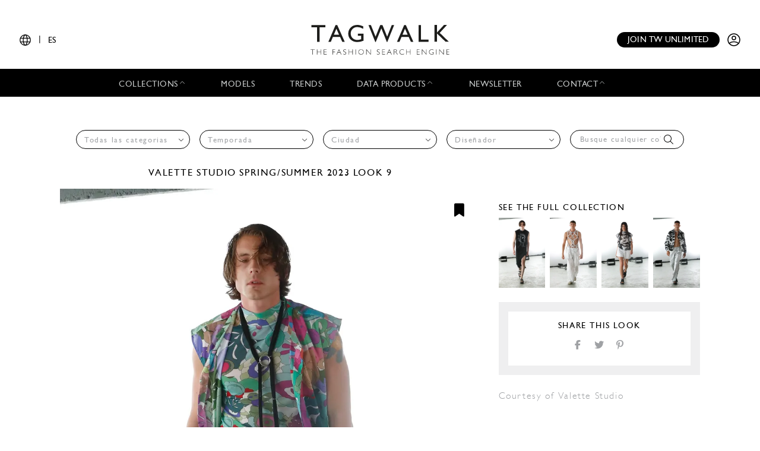

--- FILE ---
content_type: text/html; charset=UTF-8
request_url: https://www.tag-walk.com/es/look/a09af2be6033521983568b3620ec897b
body_size: 98418
content:
<!DOCTYPE html>
<html lang="es" data-env="prod" class="">
<head>
    <meta charset="UTF-8">

    <!-- Google Tag Manager -->
    <script>(function(w,d,s,l,i){w[l]=w[l]||[];w[l].push({'gtm.start':
                new Date().getTime(),event:'gtm.js'});var f=d.getElementsByTagName(s)[0],
            j=d.createElement(s),dl=l!='dataLayer'?'&l='+l:'';j.async=true;j.src=
            'https://www.googletagmanager.com/gtm.js?id='+i+dl;f.parentNode.insertBefore(j,f);
        })(window,document,'script','dataLayer','GTM-T89MF84');</script>
    <!-- End Google Tag Manager -->
    <meta name="viewport" content="width=device-width, initial-scale=1, shrink-to-fit=no">
        <meta name="description" content="Fashion Week Paris Spring/Summer 2023 look 9 from the Valette Studio collection menswear">
        <link rel="canonical" href="https://www.tag-walk.com/es/look/a09af2be6033521983568b3620ec897b">
            <meta property="og:site_name" content="Tagwalk"/>
        <meta property="og:type" content="website"/>
        <meta property="og:locale" content="es_ES"/>
        <meta property="og:url" content="https://www.tag-walk.com/es/look/a09af2be6033521983568b3620ec897b"/>
        <meta name="p:domain_verify" content="fdffceabe10e690252506851ef581dd5"/>
        <meta property="fb:app_id" content="1042523515819338"/>
                                <link rel="alternate"
                  hreflang="en"
                  href="/en/look/a09af2be6033521983568b3620ec897b"/>
                                <link rel="alternate"
                  hreflang="fr"
                  href="/fr/look/a09af2be6033521983568b3620ec897b"/>
                                <link rel="alternate"
                  hreflang="it"
                  href="/it/look/a09af2be6033521983568b3620ec897b"/>
                                <link rel="alternate"
                  hreflang="es"
                  href="/es/look/a09af2be6033521983568b3620ec897b"/>
                                <link rel="alternate"
                  hreflang="zh"
                  href="/zh/look/a09af2be6033521983568b3620ec897b"/>
        
                    <meta property="og:locale:alternate" content="fr_FR"/>
                            <meta property="og:locale:alternate" content="en_GB"/>
                                    <meta property="og:locale:alternate" content="it_IT"/>
                            <meta property="og:locale:alternate" content="zh_CN"/>
                <script type="application/ld+json">
{
    "@context": "http://schema.org",
    "@type": "Organization",
    "name": "Tagwalk",
    "url": "https://www.tag-walk.com/",
    "logo": "https://www.tag-walk.com/images/tagwalk-logo.png",
    "contactPoint": [
        {
            "@type": "ContactPoint",
            "email": "info@tag-walk.com",
            "contactOption": "toll-free"
        },
        {
            "@type": "ContactPoint",
            "email": "tech@tag-walk.com",
            "contactType": "technical support",
            "contactOption": "toll-free"
        }
    ]
}
</script>
    
    <meta property="og:type" content="article"/>
    <meta property="og:title" content="Tagwalk: el buscador de moda"/>
    <meta property="og:description" content="Fashion Week Paris Spring/Summer 2023 look 9 from the Valette Studio collection menswear"/>
    <meta property="og:image" content="https://cdn.tag-walk.com/og_image/look0009-5ac60711.jpg"/>
    <meta property="og:image:alt" content="Valette Studio SS23 menswear #9"/>
    <meta property="og:image:type" content="image/jpeg"/>
    <script type="application/ld+json">
        {
            "@context": "https://schema.org",
            "@type": "Article",
            "author": {
                "@context": "http://schema.org",
                "@type": "Organization",
                "name": "Tagwalk"
            },
            "datePublished": "2022-06-27T14:22:35+00:00",
            "dateModified": "2025-12-12T14:30:45+00:00",
            "description": "Fashion Week Paris Spring/Summer 2023 look 9 from the Valette Studio collection menswear",
            "headline": "Valette Studio SS23 menswear #9",
            "image": [
                "https://cdn.tag-walk.com/og_image/look0009-5ac60711.jpg",
                "https://cdn.tag-walk.com/view/look0009-5ac60711.jpg",
                "https://cdn.tag-walk.com/zoom/look0009-5ac60711.jpg"
            ],
            "publisher": {
                "@context": "http://schema.org",
                "@type": "Organization",
                "name": "Tagwalk",
                "logo": {
                    "@context": "http://schema.org",
                    "@type": "ImageObject",
                    "height": 1024,
                    "url": "https://www.tag-walk.com/images/tagwalk-logo.png",
                    "width": 220
                }
            }
        }


    </script>
    <title>    Valette Studio SS23 menswear #9
    - Tagwalk: el buscador de moda
</title>
    <link href="https://cdn.tag-walk.com/fontawesome/css/fontawesome.min.css" rel="stylesheet">
<link href="https://cdn.tag-walk.com/fontawesome/css/regular.min.css" rel="stylesheet">
<link href="https://cdn.tag-walk.com/fontawesome/css/light.min.css" rel="stylesheet">
<link href="https://cdn.tag-walk.com/fontawesome/css/solid.min.css" rel="stylesheet">
<link href="https://cdn.tag-walk.com/fontawesome/css/brands.min.css" rel="stylesheet">
                            <link rel="stylesheet" href="/build/app.846f7814.css">
            
    <link rel="stylesheet" href="/build/look_show.eb8928d4.css">
    <script type="application/ld+json">[
    {
        "@context": "https://schema.org",
        "@type": "MobileApplication",
        "name": "Tagwalk",
        "operatingSystem": "Android 5.0 and up",
        "applicationCategory": "https://schema.org/LifestyleApplication",
        "applicationSubCategory": "Beauty",
        "installUrl": "https://play.google.com/store/apps/details?id=com.tagwalk.tagwalk",
        "fileSize": "50MB",
        "softwareVersion": "1.0.2",
        "offers": {
            "@type": "Offer",
            "price": "0.00",
            "priceCurrency": "EUR"
        }
    },
    {
        "@context": "https://schema.org",
        "@type": "MobileApplication",
        "name": "Tagwalk",
        "operatingSystem": "iOS 10.0 and up",
        "applicationCategory": "https://schema.org/LifestyleApplication",
        "applicationSubCategory": "Beauty",
        "installUrl": "https://itunes.apple.com/us/app/tagwalk/id1435948980",
        "fileSize": "91.3MB",
        "softwareVersion": "1.0.2",
        "offers": {
            "@type": "Offer",
            "price": "0.00",
            "priceCurrency": "EUR"
        }
    }
]
</script>
</head>
<body>
<!-- Google Tag Manager (noscript) -->
<noscript>
    <iframe src="https://www.googletagmanager.com/ns.html?id=GTM-T89MF84"
            height="0" width="0" style="display:none;visibility:hidden"></iframe>
</noscript>
<!-- End Google Tag Manager (noscript) -->


<div class="os-device-banner d-none">
    <div class="os-device-content">
        <div class="os-device-details">
            <div class="os-device-message">
                Tagwalk también está disponible en Google Play y App Store.
            </div>
            <div class="os-device-badge">
                <a href="#">
                    <img src="data:," id="badge" alt="store-badge" class="os-badge">
                </a>
            </div>
        </div>
    </div>
    <div class="os-device-close">
        <i class="iconoir-xmark" id="close-message" aria-hidden="true"></i>
    </div>
</div>
    <div class="tds">
    <a href="#" class="link-url">
        <div id="promoBand">
            <p class="main-text"></p>
            <p class="link-text"></p>
        </div>
    </a>
    <header id="header">
        <div class="menu-trigger">
            <span class="open-menu">
                <i class="iconoir-menu"></i>
                <span>MENU</span>
            </span>
            <i class="iconoir-xmark close-menu"></i>
        </div>
        <div class="locale-selector">
                        <div class="locale-selector--current">
                <i class="iconoir-language"></i> | <span>ES</span>
            </div>
            <div class="locale-selector--choices">
                                    <a href="/en/look/a09af2be6033521983568b3620ec897b">
                        EN
                    </a>
                    <span>|</span>                                    <a href="/es/look/a09af2be6033521983568b3620ec897b" class="active">
                        ES
                    </a>
                    <span>|</span>                                    <a href="/fr/look/a09af2be6033521983568b3620ec897b">
                        FR
                    </a>
                    <span>|</span>                                    <a href="/it/look/a09af2be6033521983568b3620ec897b">
                        IT
                    </a>
                    <span>|</span>                                    <a href="/zh/look/a09af2be6033521983568b3620ec897b">
                        中文
                    </a>
                                                </div>
        </div>
        <div id="logo">
            <a href="/es/">
                <img src="/images/tagwalk-logo.svg" alt="Logotipo de Tagwalk">
            </a>
        </div>
        <div id="account-menu" class="flex-center">
            <a href="/es/premium-memberships?utm_source=header&amp;need_login=no" class="btn-compact">
                Join TW unlimited
            </a>
            <div class="account-menu--logged-in">
                <button class="tds-dropdown-toggle icon" aria-haspopup="true" aria-expanded="false">
                    <i class="iconoir-profile-circle-filled"></i>
                    <i class="iconoir-nav-arrow-down"></i>
                </button>
                <div class="tds-dropdown">
                    <div id="identifierBlock"></div>
                    <div class="separator"></div>
                    <a href="/es/moodboards">Moodboards</a>
                    <a class="newsletter-subscribe"
                       href="/es/newsletter/subscribe?newsletter_source=user_menu">Suscríbete al boletín</a>
                    <a href="/es/user/account">Detalles de la cuenta</a>
                    <a class="manage-collections" data-modal-target="#designerSelectModal"
                       href="#">Administrar colecciones</a>
                    <a href="/es/auth/logout">Cerrar sesión</a>
                </div>
            </div>
            <a href="/es/auth" class="account-menu--logged-out">
                <i class="iconoir-profile-circle"></i>
            </a>
        </div>
    </header>

    <nav id="menu">
        <ul>
            <li class="sub-menu-trigger">
                <span class="nav-item dropdown-nav-item">
                    Collections
                    <i class="iconoir-nav-arrow-up"></i>
                </span>
                <div class="sub-menu">
                    <ul>
                        <li>
                            <a href="/es/look/search?type=woman">
                                Womenswear
                            </a>
                        </li>
                        <li>
                            <a href="/es/look/search?type=accessory">
                                Womenswear accessories
                            </a>
                        </li>
                        <li>
                            <a href="/es/look/search?type=man">
                                Menswear
                            </a>
                        </li>
                        <li>
                            <a href="/es/look/search?type=accessory-man">
                                Menswear accessories
                            </a>
                        </li>
                        <li>
                            <a href="/es/look/search?type=couture">
                                Couture
                            </a>
                        </li>
                    </ul>
                </div>
            </li>
            <li>
                <a href="/es/model" class="nav-item">
                    Models
                </a>
            </li>
            <li>
                <a href="/es/trends" class="nav-item">
                    Trends
                </a>
            </li>
            <li class="sub-menu-trigger">
                <span class="nav-item dropdown-nav-item">
                    Data products
                    <i class="iconoir-nav-arrow-up"></i>
                </span>
                <div class="sub-menu">
                    <ul>
                        <li>
                            <a href="/es/reports" id="navInsights">
                                Insights
                                <span id="insightsCount"></span>
                            </a>
                        </li>
                        <li>
                            <a href="/es/data-products/dashboard">
                                Data dashboard
                            </a>
                        </li>
                    </ul>
                </div>
            </li>
            <li>
                <a href="/es/newsletter/subscribe?newsletter_source=navigation_bar" class="nav-item">
                    Newsletter
                </a>
            </li>
            <li class="sub-menu-trigger">
                <span class="nav-item dropdown-nav-item">
                    Contact
                    <i class="iconoir-nav-arrow-up"></i>
                </span>
                <div class="sub-menu">
                    <ul>
                        <li>
                            <a href="/es/brand-visibility">
                                Brand visibility
                            </a>
                        </li>
                        <li>
                            <a href="/es/premium-memberships?utm_source=header&amp;need_login=no">
                                Premium membership
                            </a>
                        </li>
                        <li>
                            <a href="/es/tagwalk-for-education?utm_source=header">
                                Tagwalk for education
                            </a>
                        </li>
                        <li>
                            <a href="/es/job-offers">
                                Join our team
                            </a>
                        </li>
                        <li>
                            <a href="/es/about-us">
                                About us
                            </a>
                        </li>
                    </ul>
                </div>
            </li>
            <li>
                <a href="/es/premium-memberships?utm_source=header&amp;need_login=no" id='joinUnlimited' class="nav-item btn-secondary">
                    Join TW unlimited
                </a>
            </li>
        </ul>
    </nav>
    <div class="sub-menu-background"></div>

    <div id="designerSelectModal" class="modal" role="dialog" aria-hidden="true"
    >
    <i class="iconoir-xmark close-modal"></i>
    <h6>Seleccione un diseñador</h6>
    <p class="mb-s">Elija un diseñador que desee administrar / cargue la colección</p>
    <div class="select">
        <select id="brandManagerDesigners" data-path="designer_autocomplete" class="form-control" name="designer">
            <option selected disabled>Por favor, seleccione un diseñador de la lista a continuación</option>
        </select>
    </div>
    <button type="button" class="btn d-none" id="confirmDesigners">Salvar</button>
</div>

</div>

<main data-route="look_show"
      data-route-params="{&quot;_locale&quot;:&quot;es&quot;,&quot;slug&quot;:&quot;a09af2be6033521983568b3620ec897b&quot;}"
      data-source=""
      data-utm-source=""
      data-utm-content=""
      data-current-page="1"
      data-sessid=""
            >
        <div class="page-title"></div>
            <div
            class="filters-block"
            data-clear-icon='<svg xmlns="http://www.w3.org/2000/svg"
     width="16px"
     height="16px"
     viewBox="0 0 16 16"
     enable-background="new 0 0 16 16"
     xml:space="preserve">
<g>
    <line fill="none"
          stroke="#9EA0A3"
          stroke-width="1"
          x1="0"
          y1="0"
          x2="16"
          y2="16"
          class="svg-element"/>
    <line fill="none"
          stroke="#9EA0A3"
          stroke-width="1"
          x1="0"
          y1="16"
          x2="16"
          y2="0"
          class="svg-element"/>
</g>
</svg>
'
        >            <div class="filters-container">
    <form method="get" action="/es/look/search" class="filters">
    <div class="filter filter-type filter-sticky-col-5 ">
        <select id="type" name="type" data-placeholder="Todas las categorias" class="form-control"><option value=""></option><option value="accessory">Womenswear Accessories</option><option value="accessory-man">Menswear Accessories</option><option value="couture">Couture</option><option value="man">Menswear</option><option value="woman">Womenswear</option></select>
    </div>
    <div class="filter filter-season filter-sticky-col-5 ">
        <select id="season" name="season" data-placeholder="Temporada" class="form-control"><option value=""></option><option value="fall-winter-2026">Fall/Winter 2026</option><option value="pre-fall-2026">Pre-Fall 2026</option><option value="spring-summer-2026">Spring/Summer 2026</option><option value="resort-2026">Resort 2026</option><option value="fall-winter-2025">Fall/Winter 2025</option><option value="pre-fall-2025">Pre-Fall 2025</option><option value="spring-summer-2025">Spring/Summer 2025</option><option value="resort-2025">Resort 2025</option><option value="fall-winter-2024">Fall/Winter 2024</option><option value="pre-fall-2024">Pre-Fall 2024</option><option value="spring-summer-2024">Spring/Summer 2024</option><option value="resort-2024">Resort 2024</option><option value="fall-winter-2023">Fall/Winter 2023</option><option value="pre-fall-2023">Pre-Fall 2023</option><option value="spring-summer-2023">Spring/Summer 2023</option><option value="resort-2023">Resort 2023</option><option value="fall-winter-2022">Fall/Winter 2022</option><option value="pre-fall-2022">Pre-Fall 2022</option><option value="spring-summer-2022">Spring/Summer 2022</option><option value="resort-2022">Resort 2022</option><option value="fall-winter-2021">Fall/Winter 2021</option><option value="pre-fall-2021">Pre-Fall 2021</option><option value="spring-summer-2021">Spring/Summer 2021</option><option value="resort-2021">Resort 2021</option><option value="fall-winter-2020">Fall/Winter 2020</option><option value="pre-fall-2020">Pre-Fall 2020</option><option value="spring-summer-2020">Spring/Summer 2020</option><option value="resort-2020">Resort 2020</option><option value="fall-winter-2019">Fall/Winter 2019</option><option value="pre-fall-2019">Pre-Fall 2019</option><option value="spring-summer-2019">Spring/Summer 2019</option><option value="resort-2019">Resort 2019</option><option value="fall-winter-2018">Fall/Winter 2018</option><option value="pre-fall-2018">Pre-Fall 2018</option><option value="spring-summer-2018">Spring/Summer 2018</option><option value="resort-2018">Resort 2018</option><option value="fall-winter-2017">Fall/Winter 2017</option><option value="pre-fall-2017">Pre-Fall 2017</option><option value="spring-summer-2017">Spring/Summer 2017</option><option value="resort-2017">Resort 2017</option><option value="fall-winter-2016">Fall/Winter 2016</option></select>
    </div>
    <div class="filter filter-city filter-sticky-col-5 ">
        <select id="city" name="city" data-placeholder="Ciudad" class="form-control"><option value=""></option><option value="paris">Paris</option><option value="new-york">New York</option><option value="milan">Milan</option><option value="london">London</option><option value="florence">Florence - Pitti</option></select>
    </div>
    <div class="filter filter-designer filter-sticky-col-5 ">
        <select id="designer" name="designer" data-placeholder="Diseñador" class="form-control"><option value=""></option><option value="032c-cosmic-workshop">032c</option><option value="16-arlington">16Arlington</option><option value="1886">1886 - Saudi 100</option><option value="1x1-studio">1x1 STUDIO</option><option value="22-4-hommes">22/4 Hommes</option><option value="3-1-phillip-lim">3.1 Phillip Lim</option><option value="3-paradis">3.PARADIS</option><option value="44-label-group">44 Label Group</option><option value="5000">5000</option><option value="8on8">8ON8</option><option value="a-cold-wall">A Cold Wall</option><option value="a-company">A--Company</option><option value="a-detacher">A Detacher</option><option value="a-p-c-sacai">A.P.C SACAI</option><option value="a-p-c-suzanne-koller-interaction-2">A.P.C. SUZANNE KOLLER INTERACTION #2</option><option value="a-potts">A. POTTS</option><option value="a-w-a-k-e-mode">A.W.A.K.E MODE</option><option value="aalto">Aalto</option><option value="aaron-esh">Aaron Esh</option><option value="abadia">Abadia - Saudi 100</option><option value="abdel-el-tayeb">Abdel El Tayeb</option><option value="abra">Abra</option><option value="ac9">AC9</option><option value="accidental-cutting">Accidental Cutting</option><option value="achilles-ion-gabriel">Achilles Ion Gabriel</option><option value="acne-studios">Acne Studios</option><option value="act-ndeg1">Act n°1</option><option value="adam-lippes">Adam Lippes</option><option value="adam-selman">Adam Selman</option><option value="adeam">Adeam</option><option value="adidas">ADIDAS</option><option value="adidas-x-bad-bunny">Adidas x Bad Bunny</option><option value="adidas-x-pharell-williams">Adidas x Pharrell Williams</option><option value="adidas-x-song-for-the-mute">Adidas x Song for the Mute</option><option value="adidas-x-spezial">Adidas x Spezial</option><option value="adidas-x-sporty-rich">Adidas x Sporty &amp; Rich</option><option value="adidas-x-terrex-x-and-wander">Adidas x Terrex and Wander</option><option value="adidas-x-wales-bonner">Adidas x Wales Bonner</option><option value="adidas-x-y3">Adidas x Y-3</option><option value="adrianne-weber">Adrianne Weber</option><option value="adult">Adult</option><option value="aelis">Aelis</option><option value="aeyde">AEYDE</option><option value="af-vandevorst">AF Vandevorst</option><option value="affair">Affair</option><option value="afterhomework">Afterhomework</option><option value="aganovich">Aganovich</option><option value="agi-sam">Agi &amp; Sam</option><option value="agnes-b">Agnès B</option><option value="agnona">Agnona</option><option value="agr">AGR</option><option value="ahluwalia">Ahluwalia</option><option value="aigner">Aigner</option><option value="aisenberg">AISENBERG</option><option value="aiste-hong">Aiste Hong</option><option value="aknvas">AKNVAS</option><option value="akris">Akris</option><option value="alaia">Alaïa</option><option value="alainpaul">Alainpaul</option><option value="alberta-ferretti">Alberta Ferretti</option><option value="alberta-ferretti-limited-edition">Alberta Ferretti Limited Edition</option><option value="alberto-zambelli">Alberto Zambelli</option><option value="albino-teodoro">Albino Teodoro</option><option value="alejandra-alonso-rojas">Alejandra Alonso Rojas</option><option value="alessandra-rich">Alessandra Rich</option><option value="alessandro-trincone">Alessandro Trincone</option><option value="alex-martin">Alex Martin</option><option value="alex-mullins">Alex Mullins</option><option value="alexa-chung">Alexa Chung</option><option value="alexander-mcqueen">McQueen</option><option value="alexander-wang">Alexander Wang</option><option value="alexandra-moura">Alexandra Moura</option><option value="alexandre-vauthier">Alexandre Vauthier</option><option value="alexis-mabille">Alexis Mabille</option><option value="alfeya-valrina">ALFEYA VALRINA</option><option value="alice-olivia">Alice + Olivia</option><option value="alighieri">Alighieri</option><option value="alighieri-atelier">Alighieri Atelier</option><option value="alighieri-x-tl-180">Alighieri x TL 180</option><option value="all-blues">All Blues</option><option value="all-in">ALL–IN</option><option value="alled-martinez">ALLED-MARTINEZ</option><option value="altuzarra">Altuzarra</option><option value="alyx">Alyx</option><option value="ambush">Ambush</option><option value="amelie-pichard">Amélie Pichard</option><option value="ami">Ami</option><option value="amiri">Amiri</option><option value="anais-jourden">Anaïs Jourden</option><option value="andersson-bell">Andersson Bell</option><option value="andrea-crews">Andrea Crews</option><option value="andrea-pompilio">Andrea Pompilio</option><option value="andreadamo">Andreadamo</option><option value="andreas-kronthaler-for-vivienne-westwood">Andreas Kronthaler for Vivienne Westwood</option><option value="andrew-gn">Andrew GN</option><option value="andrew-kwon">Andrew Kwon</option><option value="angel-chen">Angel Chen</option><option value="angus-chiang">Angus Chiang</option><option value="aniye-records">Aniye Records</option><option value="ann-demeulemeester">Ann Demeulemeester</option><option value="anna-mason">Anna Mason</option><option value="anna-october">Anna October</option><option value="anna-sui">Anna Sui</option><option value="annakiki">Annakiki</option><option value="anne-sofie-madsen">Anne Sofie Madsen</option><option value="annie-s-ibiza">Annie&#039;s Ibiza</option><option value="anonlychild">anOnlyChild</option><option value="anrealage">Anrealage</option><option value="anteprima">Anteprima</option><option value="anthony-vaccarello">Anthony Vaccarello</option><option value="antik-batik">Antik Batik</option><option value="anton-belinskiy">Anton Belinskiy</option><option value="antonio-berardi">Antonio Berardi</option><option value="antonio-grimaldi">Antonio Grimaldi</option><option value="antonio-marras">Antonio Marras</option><option value="antonio-riva">Antonio Riva</option><option value="anya-hindmarch">Anya Hindmarch</option><option value="apc">Apc</option><option value="apoa">APOA - Saudi 100</option><option value="apujan">APUJAN</option><option value="aquilano-rimondi">Aquilano Rimondi</option><option value="ardazaei">ArdAzAei</option><option value="area">Area</option><option value="arias">Arias</option><option value="art-school">Art School</option><option value="arthur-arbesser">Arthur Arbesser</option><option value="arturo-obegero">ARTURO OBEGERO</option><option value="asai">Asai</option><option value="ashi-studio">Ashi Studio</option><option value="ashish">Ashish</option><option value="ashley-williams">Ashley Williams</option><option value="ashlyn">Ashlyn</option><option value="ashlyn-so">Ashlyn So</option><option value="ashwaq-almarshad-couture">Ashwaq Almarshad Couture - Saudi 100</option><option value="asquin">ASQUIN</option><option value="assembly">Assembly</option><option value="astrid-andersen">Astrid Andersen</option><option value="atelier-ndigo">Atelier Ndigo</option><option value="atelier-versace">Atelier Versace</option><option value="atlein">Atlein</option><option value="atsushi-nakashima">Atsushi Nakashima</option><option value="au-jour-le-jour">Au Jour Le Jour</option><option value="auralee">AURALEE</option><option value="avavav">AVAVAV</option><option value="avellano">AVELLANO</option><option value="avoc">Avoc</option><option value="awaken-saudi-100">Awaken - Saudi 100</option><option value="awge">AWGE</option><option value="az-factory">AZ Factory</option><option value="azzaro">Azzaro</option><option value="bach-mai">Bach Mai</option><option value="badgley-mischka">Badgley Mischka</option><option value="baja-east">Baja East</option><option value="balenciaga">Balenciaga</option><option value="bally">Bally</option><option value="balmain">Balmain</option><option value="band-of-outsiders">Band of Outsiders</option><option value="barbara-bui">Barbara Bui</option><option value="barbara-casasola">Barbara Casasola</option><option value="barragan">Barragan</option><option value="barrie">Barrie</option><option value="basscoutur">Basscoutur</option><option value="batsheva">Batsheva</option><option value="bcbg-maxazria">BCBG MAXAZRIA</option><option value="beautiful-people">Beautiful People</option><option value="bed-jw-ford">BED j.w. FORD</option><option value="benetton">BENETTON</option><option value="benetton-x-jean-charles-de-castelbajac">BENETTON x JEAN-CHARLES DE CASTELBAJAC</option><option value="benjamin-benmoyal">Benjamin Benmoyal</option><option value="berluti">Berluti</option><option value="berthold">Berthold</option><option value="bethany-williams">Bethany Williams</option><option value="bevza">Bevza</option><option value="bianca-saunders">Bianca Saunders</option><option value="bibhu-mohapatra">Bibhu Mohapatra</option><option value="billionaire">Billionaire</option><option value="billy-reid">Billy Reid</option><option value="birkenstock-1774">Birkenstock 1774</option><option value="bishme-cromartie">Bishme Cromartie</option><option value="blindness">Blindness</option><option value="blood-brother">Blood Brother</option><option value="bluemarble">Bluemarble</option><option value="blugirl">Blugirl</option><option value="blumarine">Blumarine</option><option value="bmuet-te">BMUET(TE)</option><option value="bobby-abley">Bobby Abley</option><option value="bobkova">BOBKOVA</option><option value="bode">Bode</option><option value="boglioli">Boglioli</option><option value="bora-aksu">Bora Aksu</option><option value="boramy-viguier">Boramy Viguier</option><option value="boris-bidjan-saberi">Boris Bidjan Saberi</option><option value="bosideng">Bosideng</option><option value="boss">Boss</option><option value="bottega-veneta">Bottega Veneta</option><option value="botter">Botter</option><option value="bouchra-jarrar">Bouchra Jarrar</option><option value="boyarovskaya">BOYAROVSKAYA</option><option value="brandon-maxwell">Brandon Maxwell</option><option value="brioni">Brioni</option><option value="brock-collection">Brock Collection</option><option value="brognano">Brognano</option><option value="bronx-banco">Bronx &amp; Banco</option><option value="brooks-brothers">Brooks Brothers</option><option value="brora">Brora</option><option value="brunello-cucinelli">Brunello Cucinelli</option><option value="buci">Buci</option><option value="budapest-select">BUDAPEST SELECT</option><option value="buerlangma">Buerlangma</option><option value="burberry">Burberry</option><option value="burc-akyol">Burc Akyol</option><option value="by-far">By Far</option><option value="byblos-milano">Byblos Milano</option><option value="byronesque-balenciaga-by-nicolas-ghesquiere-industry-only-sale">Byronesque: Balenciaga by Nicolas Ghesquière Industry Only Sale</option><option value="c-plus-series">C+Plus Series</option><option value="c2h4">C2H4</option><option value="cadet">Cadet</option><option value="calcaterra">Calcaterra</option><option value="calvin-klein-collection">Calvin Klein Collection</option><option value="calvin-luo">Calvin Luo</option><option value="cameron-kham">Cameron Kham</option><option value="campillo">Campillo</option><option value="capucci">Capucci</option><option value="carel">Carel</option><option value="carlos-campos">Carlos Campos</option><option value="carlota-barrera">Carlota Barrera</option><option value="carolina-herrera">Carolina Herrera</option><option value="carven">Carven</option><option value="carvil">Carvil</option><option value="casablanca">Casablanca</option><option value="casely-hayford">Casely-Hayford</option><option value="cdlm">CDLM</option><option value="cecilie-bahnsen">Cecilie Bahnsen</option><option value="cedric-charlier">Cédric Charlier</option><option value="celia-kritharioti">Celia Kritharioti</option><option value="celine">Celine</option><option value="cerruti-1881">Cerruti 1881</option><option value="cfcl">CFCL</option><option value="cg">CG</option><option value="chador">Chador - Saudi 100</option><option value="chalayan">Chalayan</option><option value="chanel">Chanel</option><option value="chanel-coco-crush">Chanel Coco Crush</option><option value="chanel-vintage">Chanel Vintage</option><option value="charles-de-vilmorin">Charles de Vilmorin</option><option value="charles-jeffrey-loverboy">Charles Jeffrey LOVERBOY</option><option value="charlie-constantinou">Charlie Constantinou</option><option value="charmaleena">Charmaleena - Saudi 100</option><option value="chau-rising">Chau Rising</option><option value="chen-peng">Chen Peng</option><option value="chet-lo">Chet Lo</option><option value="chiara-boni">Chiara Boni</option><option value="chika-kisada">Chika Kisada</option><option value="children-of-the-discordance">Children of the discordance</option><option value="chloe">Chloé</option><option value="chocheng">Chocheng</option><option value="chopova-lowena">Chopova Lowena</option><option value="christian-cowan">Christian Cowan</option><option value="christian-dada">Christian Dada</option><option value="christian-dior">Dior</option><option value="christian-louboutin">Christian Louboutin</option><option value="christian-siriano">Christian Siriano</option><option value="christian-wijnants">Christian Wijnants</option><option value="christoph-rumpf">Christoph Rumpf</option><option value="christophe-josse">Christophe Josse</option><option value="christopher-esber">Christopher Esber</option><option value="christopher-john-rogers">Christopher John Rogers</option><option value="christopher-kane">Christopher Kane</option><option value="christopher-raeburn-1">Christopher Raeburn</option><option value="chromat">Chromat</option><option value="cinq-a-sept">Cinq à Sept</option><option value="cividini">Cividini</option><option value="claudia-li">Claudia Li</option><option value="cmmn-swdn">CMMN SWDN</option><option value="coach-1941">Coach</option><option value="colin-locascio">Colin Locascio</option><option value="collina-strada">Collina Strada</option><option value="colovos">Colovos</option><option value="comme-des-garcons">Comme des Garçons</option><option value="comme-des-garcons-homme-plus">Comme des Garçons Homme Plus</option><option value="concept-korea">Concept Korea</option><option value="conner-ives">Conner Ives</option><option value="cool-tm">COOL TM*</option><option value="coperni">Coperni</option><option value="coralie-marabelle">Coralie Marabelle</option><option value="cormio">Cormio</option><option value="cos">Cos</option><option value="costume-national">Costume National</option><option value="cottweiler">Cottweiler</option><option value="courreges">Courrèges</option><option value="craig-green">Craig Green</option><option value="creatures-of-comfort">Creatures of Comfort</option><option value="creatures-of-the-wind">Creatures of the Wind</option><option value="cristiano-burani">Cristiano Burani</option><option value="cucculelli-shaheen">Cucculelli Shaheen</option><option value="cushnie">Cushnie</option><option value="cushnie-et-ochs">Cushnie et Ochs</option><option value="cushnie-x-lee-jeans">CUSHNIE  X LEE JEANS</option><option value="custo-barcelona">Custo Barcelona</option><option value="cyclas">Cyclas</option><option value="cynthia-rowley">Cynthia Rowley</option><option value="d-gnak">D.GNAK</option><option value="da-da-diane-ducasse">DA/DA Diane Ducasse</option><option value="daizy-shely">Daizy Shely</option><option value="daks">Daks</option><option value="dalpaos">Dalpaos</option><option value="damir-doma">Damir Doma</option><option value="damo-wang">Damo Wang</option><option value="dan-liu">Dan Liu</option><option value="daniel-w-fletcher">Daniel W Fletcher</option><option value="daniela-gregis">Daniela Gregis</option><option value="danshan">Danshan</option><option value="darja-donezz">DARJA DONEZZ</option><option value="davi-paris">Davi Paris</option><option value="david-catalan">David Catalan</option><option value="david-koma">David Koma</option><option value="dawei">Dawei</option><option value="dazluq">Dazluq - Saudi 100</option><option value="deborah-lyons">Deborah Lyons</option><option value="deity-1">Deity</option><option value="del-core">Del Core</option><option value="delarge">Delarge</option><option value="delpozo">Delpozo</option><option value="demoo-parkchoonmoo">Demoo Parkchoonmoo</option><option value="dennis-basso">Dennis Basso</option><option value="denzil-patrick">Denzil Patrick</option><option value="derek-lam">Derek Lam</option><option value="derrick">DERRICK</option><option value="desigual">Desigual</option><option value="deveaux">Deveaux</option><option value="dhruva-kapoor">Dhruv Kapoor</option><option value="di-petsa">Di Petsa</option><option value="diane-von-furstenberg">Diane von Furstenberg</option><option value="dice-kayek">Dice Kayek</option><option value="didu">Didu</option><option value="diesel">DIESEL</option><option value="diesel-black-gold">Diesel Black Gold</option><option value="dilara-findikoglu">Dilara Findikoglu</option><option value="dima-leu">Dima Leu</option><option value="diogo-miranda">Diogo Miranda</option><option value="dion-lee">Dion Lee</option><option value="dior-homme">Dior Homme</option><option value="diotima">Diotima</option><option value="dirk-bikkembergs">Dirk Bikkembergs</option><option value="dirty-pineapple">Dirty Pineapple</option><option value="dkny">DKNY</option><option value="dolce-gabbana">Dolce &amp; Gabbana</option><option value="dondup">Dondup</option><option value="dorhout-mees">Dorhout Mees</option><option value="doublet">Doublet</option><option value="dreaming-eli">Dreaming Eli</option><option value="dries-van-noten">Dries Van Noten</option><option value="drole-de-monsieur">Drôle de Monsieur</option><option value="drome">DROMe</option><option value="dsquared2">Dsquared2</option><option value="duncan">Duncan</option><option value="dundas">Dundas</option><option value="dunhill">Dunhill</option><option value="dur-doux">Dur Doux</option><option value="duran-lantink">Duran Lantink</option><option value="e-tautz">E. Tautz</option><option value="each-x-other">Each x Other</option><option value="eckhaus-latta">Eckhaus Latta</option><option value="edeline-lee">Edeline Lee</option><option value="edithmarcel">Edithmarcel</option><option value="edun">Edun</option><option value="edward-crutchley">EDWARD CRUTCHLEY</option><option value="eenk">EENK</option><option value="efm-engineered-for-motion">EFM Engineered For Motion</option><option value="eftychia">Eftychia</option><option value="egonlab">EGONlab</option><option value="elena-velez">Elena Velez</option><option value="elenareva">ELENAREVA</option><option value="eleventy">Eleventy</option><option value="elie-saab">Elie Saab</option><option value="elie-tahari">Elie Tahari</option><option value="elisabetta-franchi">Elisabetta Franchi</option><option value="ellery">Ellery</option><option value="emanuel-ungaro">Emanuel Ungaro</option><option value="emilia-wickstead">Emilia Wickstead</option><option value="emilio-de-la-morena">Emilio de la Morena</option><option value="emporio-armani">Emporio Armani</option><option value="enfants-riches-deprimes">Enfants Riches Déprimés</option><option value="erdem">Erdem</option><option value="eric-bompard">Eric Bompard</option><option value="erigo">Erigo</option><option value="erika-cavallini">Erika Cavallini</option><option value="erin-fetherston">Erin Fetherston</option><option value="erl">ERL</option><option value="ermanno-scervino">Ermanno Scervino</option><option value="ermenegildo-zegna">ZEGNA</option><option value="ernest-w-baker">Ernest W. Baker</option><option value="escada">Escada</option><option value="esteban-cortazar">Esteban Cortazar</option><option value="ester-manas">Ester Manas</option><option value="etro">Etro</option><option value="etudes">Études Studio</option><option value="eudon-choi-1">Eudon Choi</option><option value="ex-infinitas">Ex Infinitas</option><option value="fabio-quaranta">Fabio Quaranta</option><option value="fabrizio-viti">Fabrizio Viti</option><option value="facetasm">Facetasm</option><option value="faith-connexion">Faith Connexion</option><option value="family-first">Family First</option><option value="fashion-east">Fashion East</option><option value="fashion-jewellery">Fashion Jewellery</option><option value="faustine-steinmetz">Faustine Steinmetz</option><option value="fausto-puglisi">Fausto Puglisi</option><option value="fay">Fay</option><option value="fe-noel">Fe Noel</option><option value="fear-of-god">Fear of God</option><option value="feben">Feben</option><option value="federico-cina">Federico Cina</option><option value="fendi">Fendi</option><option value="feng-chen-wang">Feng Chen Wang</option><option value="fenty-x-puma-by-rihanna">Fenty x Puma by Rihanna</option><option value="ferrari">Ferrari</option><option value="festival-de-hyeres-2019">Festival de Hyères 2019</option><option value="festival-de-hyeres-2022">Festival de Hyères 2022</option><option value="fforme">FFORME</option><option value="fila">Fila</option><option value="fiorucci">Fiorucci</option><option value="florentina-leitner">Florentina Leitner</option><option value="foo-and-foo">Foo and Foo</option><option value="fracomina">Fracomina</option><option value="francesca-liberatore">Francesca Liberatore</option><option value="francesco-murano">Francesco Murano</option><option value="francesco-scognamiglio">Francesco Scognamiglio</option><option value="francesco-smalto">Francesco Smalto</option><option value="franck-sorbier">Franck Sorbier</option><option value="frankie-morello">Frankie Morello</option><option value="frederick-anderson">Frederick Anderson</option><option value="frolov">Frolov</option><option value="fumito-gandryu">Fumito Gandryu</option><option value="fyodor-golan">Fyodor Golan</option><option value="gabe-gordon">Gabe Gordon</option><option value="gabriela-hearst">Gabriela Hearst</option><option value="gabriele-colangelo">Gabriele Colangelo</option><option value="galia-lahav">Galia Lahav</option><option value="gall">GALL</option><option value="galvan-london">Galvan</option><option value="gamut">Gamut</option><option value="gareth-pugh">Gareth Pugh</option><option value="gauchere">GAUCHERE</option><option value="gaurav-gupta">Gaurav Gupta</option><option value="gaya">Gaya</option><option value="gayeon-lee">Gayeon Lee</option><option value="gcds">GCDS</option><option value="genny">Genny</option><option value="georges-chakra">Georges Chakra</option><option value="georges-hobeika">Georges Hobeika</option><option value="georges-wendell">Georges Wendell</option><option value="germanier">Germanier</option><option value="giada">Giada</option><option value="giambattista-valli">Giambattista Valli</option><option value="gilberto-calzolari">Gilberto Calzolari</option><option value="giorgio-armani">Giorgio Armani</option><option value="giorgio-armani-prive">Giorgio Armani Privé</option><option value="giuliva-heritage">Giuliva Heritage</option><option value="giuseppe-di-morabito">Giuseppe Di Morabito</option><option value="givenchy">Givenchy</option><option value="gmbh">GmbH</option><option value="goncalo-peixoto">Goncalo Peixoto</option><option value="gosha-rubchinskiy">Gosha Rubchinskiy</option><option value="gosha-rubchinskiy-x-burberry">Gosha Rubchinskiy x Burberry</option><option value="grace-ling">Grace Ling</option><option value="gravalot">Gravalot</option><option value="grinko">Grinko</option><option value="gucci">Gucci</option><option value="gucci-dapper-dan">GUCCI - DAPPER DAN</option><option value="gunther">Gunther</option><option value="guo-pei">Guo Pei</option><option value="guranda">Guranda</option><option value="gustav-von-aschenbach">Gustav Von Aschenbach</option><option value="guy-laroche">Guy Laroche</option><option value="gypsy-sport">Gypsy Sport</option><option value="h-m-studio">H&amp;M Studio</option><option value="haider-ackermann">Haider Ackermann</option><option value="halpern">Halpern</option><option value="han-kjobenhavn">Han Kjobenhavn</option><option value="happy-sheep">Happy Sheep</option><option value="harri">Harri</option><option value="harris-reed">Harris Reed</option><option value="harry-xu">Harry Xu</option><option value="hazzys">Hazzys</option><option value="head-of-state">HEAD OF STATE</option><option value="hector-maclean">Hector Maclean</option><option value="hed-mayner">Hed Mayner</option><option value="helen-anthony">Helen Anthony</option><option value="heliot-emil">Heliot Emil</option><option value="hellessy">Hellessy</option><option value="helmut-lang">Helmut Lang</option><option value="henrik-vibskov">Henrik Vibskov</option><option value="hermes">Hermès</option><option value="heron-preston">Heron Preston</option><option value="herve-leger">Hervé Leger</option><option value="hilfiger-collection">Hilfiger Collection</option><option value="hindamme-saudi-100">Hindamme - Saudi 100</option><option value="hodakova">Hodakova</option><option value="holzweiler">Holzweiler</option><option value="homme-plisse-issey-miyake">Homme Plissé Issey Miyake</option><option value="homolog">HOMOLOG</option><option value="hood-by-air">Hood by Air</option><option value="house-of-aama">House of Aama</option><option value="house-of-cenmar-saudi-100">House Of Cenmar - Saudi 100</option><option value="house-of-holland">House of Holland</option><option value="hu-bing-selects-consistence">Hu Bing Selects</option><option value="hugo">HUGO</option><option value="hugo-matha">Hugo Matha</option><option value="hui">Hui</option><option value="huishan-zhang">Huishan Zhang</option><option value="hunting-world">Hunting World</option><option value="hyun-mi-nielsen">Hyun Mi Nielsen</option><option value="ia-london">IA London</option><option value="iceberg-1">Iceberg</option><option value="icicle-natural-way-capsule-collection">ICICLE Natural Way Capsule Collection</option><option value="icosae">Icosae</option><option value="ienki-ienki">IENKI IENKI</option><option value="ifm-paris">IFM PARIS</option><option value="im-men">IM MEN</option><option value="imane-ayissi">Imane Ayissi</option><option value="imitation-of-christ">Imitation of Christ</option><option value="ingie-paris">Ingie Paris</option><option value="institution-by-galib-gassanoff">Institution By Galib Gassanoff</option><option value="irene-luft">IRENE LUFT</option><option value="iris-van-herpen">Iris Van Herpen</option><option value="iro">Iro</option><option value="isa-arfen">Isa Arfen</option><option value="isa-boulder">Isa Boulder</option><option value="isabel-benenato">Isabel Benenato</option><option value="isabel-marant">Isabel Marant</option><option value="issey-miyake">Issey Miyake</option><option value="issey-miyake-men">Issey Miyake Men</option><option value="izzue">Izzue</option><option value="j-e-cai">J E CAI</option><option value="j-js-lee">J.JS Lee</option><option value="j-kim">J.Kim</option><option value="j-salinas">J.Salinas</option><option value="j-simone">J.Simone</option><option value="jacquemus">Jacquemus</option><option value="jah-jah">JAH JAH</option><option value="jamie-wei-huang">Jamie Wei Huang</option><option value="jan-jan-van-essche">Jan-Jan Van Essche</option><option value="jane-wade">Jane Wade</option><option value="jarel-zhang">JAREL ZHANG</option><option value="jason-wu">Jason Wu</option><option value="jasper-conran">Jasper Conran</option><option value="jawara-alleyne">Jawara Alleyne</option><option value="jean-paul-gaultier">Jean Paul Gaultier</option><option value="jeanne-friot">Jeanne Friot</option><option value="jeffrey-dodd">Jeffrey Dodd</option><option value="jenn-lee">Jenn Lee</option><option value="jennifer-chamandi">Jennifer Chamandi</option><option value="jenny-packham">Jenny Packham</option><option value="jeremy-scott">Jeremy Scott</option><option value="jil-sander">Jil Sander</option><option value="jill-stuart">Jill Stuart</option><option value="jimmy-choo">Jimmy Choo</option><option value="joeone">JOEONE</option><option value="johanna-parv">Johanna Parv</option><option value="john-elliott">John Elliott</option><option value="john-galliano">John Galliano</option><option value="john-lawrence-sullivan">John Lawrence Sullivan</option><option value="john-richmond">John Richmond</option><option value="john-smedley">John Smedley</option><option value="john-varvatos">John Varvatos</option><option value="jonathan-cohen">Jonathan Cohen</option><option value="jonathan-simkhai">Simkhai</option><option value="jordanluca">Jordanluca</option><option value="joseph">Joseph</option><option value="joseph-abboud">Joseph Abboud</option><option value="joseph-x-alighieri">Joseph x Alighieri</option><option value="jour-ne">Jour/Né</option><option value="jourden">Jourden</option><option value="juana-martin">Juana Martin</option><option value="julie-de-libran">Julie de Libran</option><option value="julie-kegels">Julie Kegels</option><option value="julien-david">Julien David</option><option value="julien-fournie">Julien Fournié</option><option value="julien-macdonald">Julien MacDonald</option><option value="junko-shimada">Junko Shimada</option><option value="junya-watanabe">Junya Watanabe</option><option value="junya-watanabe-man">Junya Watanabe Man</option><option value="just-cavalli">Just Cavalli</option><option value="juun-j">Juun.J</option><option value="juzui">Juzui</option><option value="jw-anderson">JW Anderson</option><option value="k-way-2">K-WAY</option><option value="kaburia">Keburia</option><option value="kaelen">Kaelen</option><option value="kaf-by-kaf">Kaf by Kaf - Saudi 100</option><option value="kallmeyer">Kallmeyer</option><option value="karl-lagerfeld">Karl Lagerfeld</option><option value="karoline-vitto">KAROLINE VITTO</option><option value="kartik-research">Kartik Research</option><option value="karunas">KARUNAS</option><option value="kate-barton">Kate Barton</option><option value="kate-spade-new-york">Kate Spade New York</option><option value="katerina-kvit">KATERINA KVIT</option><option value="katie-eary">Katie Eary</option><option value="katimo">KATIMO</option><option value="kaushik-velendra">Kaushik Velendra</option><option value="kenneth-ize">Kenneth Ize</option><option value="kenneth-nicholson">Kenneth Nicholson</option><option value="kent-curwen">Kent &amp; Curwen</option><option value="kenzo">Kenzo</option><option value="kenzo-memento">Kenzo Memento</option><option value="kgl">KGL</option><option value="khaite">Khaite</option><option value="khaore">Khaore</option><option value="kidill">KIDILL</option><option value="kidsuper">Kidsuper</option><option value="kiko-kostadinov">Kiko Kostadinov</option><option value="kim-shui">Kim Shui</option><option value="kimhekim">Kimhekim</option><option value="kith">Kith</option><option value="kiton">Kiton</option><option value="kml">KML - Saudi 100</option><option value="knwls">KNWLS</option><option value="kobi-halperin">Kobi Halperin</option><option value="koche-1">Koché</option><option value="kolor">Kolor</option><option value="kozaburo">Kozaburo</option><option value="kristina-fidelskaya">Kristina Fidelskaya</option><option value="krizia">Krizia</option><option value="ksenia-schnaider">KSENIASCHNAIDER</option><option value="ktz">KTZ</option><option value="kulakovsky">KULAKOVSKY</option><option value="kuon">Kuon</option><option value="kwaidan-editions">KWAIDAN EDITIONS</option><option value="kwk-by-kaykwok">KWK by KAYKWOK</option><option value="l-enchanteur">L&#039;Enchanteur</option><option value="la-perla">La Perla</option><option value="labrum-london">Labrum London</option><option value="lacoste">Lacoste</option><option value="lafayette-148">Lafayette 148</option><option value="lancel">Lancel</option><option value="landlord">Landlord</option><option value="lanvin">Lanvin</option><option value="laquan-smith">LaQuan Smith</option><option value="laruicci">Laruicci</option><option value="laura-biagiotti">Laura Biagiotti</option><option value="laurence-chico">Laurence &amp; Chico</option><option value="laurence-xu">Laurence XU</option><option value="lazoschmidl">Lazoschmidl</option><option value="lea-peckre">Léa Peckre</option><option value="leblancstudios">Leblancstudios</option><option value="lecavalier">Lecavalier</option><option value="lecourt-mansion">Lecourt Mansion</option><option value="lee-x-self-portrait">Lee x Self Portrait</option><option value="leimotiv">Leimotiv</option><option value="lela-rose">Lela Rose</option><option value="lemaire">Lemaire</option><option value="leonard-paris">Leonard Paris</option><option value="leonardovalentini">LEONARDOVALENTINI</option><option value="les-copains">Les Copains</option><option value="les-fleurs-studio">Les Fleurs Studio</option><option value="les-hommes">Les Hommes</option><option value="levi-s">Levi’s®</option><option value="li-ning">Li Ning</option><option value="li-ning-soulland">LI-NING + SOULLAND</option><option value="liam-hodges">Liam Hodges</option><option value="libertine">Libertine</option><option value="lii">Lii</option><option value="lili-blanc">Lili Blanc</option><option value="linder">Linder</option><option value="liselore-frowijn">Liselore Frowijn</option><option value="litkovska">LITKOVSKA</option><option value="litkovskaya">Litkovskaya</option><option value="liu-chao">Liu Chao</option><option value="loewe">Loewe</option><option value="longchamp">Longchamp</option><option value="loring">Loring</option><option value="lou-dallas">Lou Dallas</option><option value="lou-dalton">Lou Dalton</option><option value="louis-gabriel-nouchi">LGN Louis Gabriel Nouchi</option><option value="louis-vuitton">Louis Vuitton</option><option value="louis-vuitton-vintage">Louis Vuitton Vintage</option><option value="loulou-studio">Loulou de Saison</option><option value="lourdes">Lourdes</option><option value="lovelouder">Lovelouder</option><option value="loveshackfancy">LoveShackFancy</option><option value="lrs">LRS</option><option value="lu-yang-by-yang-lu">LU YANG BY YANG LU</option><option value="luar">Luar</option><option value="luchen">Lùchen</option><option value="lucia-chain">LUCIA CHAIN</option><option value="lucien-pellat-finet">Lucien Pellat-Finet</option><option value="lucio-vanotti">Lucio Vanotti</option><option value="ludovic-de-saint-sernin">Ludovic de Saint Sernin</option><option value="lueder">Lueder</option><option value="luis-buchinho">Luis Buchinho</option><option value="luis-de-javier">Luis de Javier</option><option value="luisa-beccaria">Luisa Beccaria</option><option value="luisa-spagnoli">Luisa Spagnoli</option><option value="lukhanyo-mdingi">LUKHANYO MDINGI</option><option value="lunyee">Lunyee</option><option value="lupe-gajardo">Lupe Gajardo</option><option value="lutz-huelle">Lutz Huelle</option><option value="lyph">Lyph</option><option value="m1992">M1992</option><option value="m65">M65</option><option value="magliano">Magliano</option><option value="mains">Mains</option><option value="maisie-wilen">Maisie Wilen</option><option value="maison-blanche">Maison Blanche</option><option value="maison-kitsune">Maison Kitsuné</option><option value="maison-kitsune-by-designer-olympia-le-tan">Maison Kitsuné by designer Olympia Le-Tan</option><option value="maison-mai">Maison Mai</option><option value="maison-margiela">Maison Margiela</option><option value="maison-mihara-yasuhiro">Maison Mihara Yasuhiro</option><option value="maison-natan">Natan</option><option value="maison-rabih-kayrouz">Maison Rabih Kayrouz</option><option value="maison-sara-chraibi">Maison Sara Chraibi</option><option value="maison-yoshiki-paris">Maison Yoshiki Paris</option><option value="maisoncleo">MaisonCléo</option><option value="maitrepierre">Maitrepierre</option><option value="mame-kurogouchi">Mame Kurogouchi</option><option value="mamuor">½ Mamuor ™</option><option value="man">MAN</option><option value="manebi">Manebi</option><option value="manish-arora">Manish Arora</option><option value="mans">Mans</option><option value="mansur-gavriel">Mansur Gavriel</option><option value="marc-jacobs">Marc Jacobs</option><option value="marc-jacobs-men">Marc Jacobs Men</option><option value="marcelo-burlon-county-of-milan">Marcelo Burlon County of Milan</option><option value="marchesa">Marchesa</option><option value="marco-de-vincenzo">Marco de Vincenzo</option><option value="marco-rambaldi">Marco Rambaldi</option><option value="margaret-howell">Margaret Howell</option><option value="maria-mcmanus">Maria McManus</option><option value="marie-adam-leenaerdt">MARIE ADAM-LEENAERDT</option><option value="marina-moscone">Marina Moscone</option><option value="marine-serre">Marine Serre</option><option value="marios">Marios</option><option value="marissa-webb">Marissa Webb</option><option value="mark-fast">Mark Fast</option><option value="markarian">Markarian</option><option value="marni">Marni</option><option value="marques-almeida">Marques&#039; Almeida</option><option value="marrisa-wilson">Marrisa Wilson</option><option value="marrknull">Marrknull</option><option value="marta-jakubowski">Marta Jakubowski</option><option value="martine-rose">Martine Rose</option><option value="martino-midali">Martino Midali</option><option value="mary-katrantzou">Mary Katrantzou</option><option value="maryam-nassir-zadeh">Maryam Nassir Zadeh</option><option value="maryling">Maryling</option><option value="masha-ma">Masha Ma</option><option value="masha-popova">Masha Popova</option><option value="mashael-al-faris">Mashael Al Faris - Saudi 100</option><option value="masu">MASU</option><option value="matieres-fecales">Matières Fécales</option><option value="matthew-adams-dolan">Matthew Adams Dolan</option><option value="matthew-miller">Matthew Miller</option><option value="matty-bovan">Matty Bovan</option><option value="maurizio-galante">Maurizio Galante</option><option value="max-mara">Max Mara</option><option value="maximilian-raynor">Maximilian Raynor</option><option value="maxivive">MAXIVIVE</option><option value="maxxij">Maxxij</option><option value="mazarine">Mazarine</option><option value="mazrood">Mazrood - Saudi 100</option><option value="md29">MD29 - Saudi 100</option><option value="melitta-baumeister">Melitta Baumeister</option><option value="melke">Melke</option><option value="mercy-x-mankind">Mercy X Mankind</option><option value="meruert-tolegen">Meruert Tolegen</option><option value="meryll-rogge">Meryll Rogge</option><option value="miaoran">Miaoran</option><option value="miaou">Miaou</option><option value="michael-costello">Michael Costello</option><option value="michael-kors-collection">Michael Kors Collection</option><option value="michael-kors-men">Michael Kors Men</option><option value="michael-michael-kors">MICHAEL Michael Kors</option><option value="mietis">Mietis</option><option value="miguel-vieira">Miguel Vieira</option><option value="miharayasuhiro">Miharayasuhiro</option><option value="mila-schon">Mila Schön</option><option value="milly">Milly</option><option value="mirror-palais">Mirror Palais</option><option value="miss-bikini">Miss Bikini</option><option value="miss-sohee">Miss Sohee</option><option value="missoni">Missoni</option><option value="mithridate">MITHRIDATE</option><option value="miu-miu">Miu Miu</option><option value="mm6">MM6 Maison Margiela</option><option value="molly-goddard">Molly Goddard</option><option value="mona-alshebil">Mona Alshebil - Saudi 100</option><option value="moncler">Moncler</option><option value="monique-lhuillier">Monique Lhuillier</option><option value="monographie">Monographie</option><option value="monot">Monot</option><option value="monse">Monse</option><option value="moohong">MOOHONG</option><option value="moonyounghee">MOONYOUNGHEE</option><option value="moschino">Moschino</option><option value="mossi">Mossi</option><option value="mother-of-pearl">Mother Of Pearl</option><option value="mowalola">MOWALOLA</option><option value="mrz">MRZ</option><option value="msgm">MSGM</option><option value="mugler">Mugler</option><option value="mukzin">Mukzin</option><option value="mulberry">Mulberry</option><option value="munn">Münn</option><option value="n-hoolywood">N.Hoolywood</option><option value="n-palmer">N Palmer</option><option value="nadya-dzyak">NADYA DZYAK</option><option value="naeem-khan">Naeem Khan</option><option value="nahmias">Nahmias</option><option value="namacheko">Namacheko</option><option value="namesake">Namesake</option><option value="nanushka">Nanushka</option><option value="narciso-rodriguez">Narciso Rodriguez</option><option value="natasha-zinko">Natasha Zinko</option><option value="ndeg21">N°21</option><option value="negris-lebrum">Negris Lebrum</option><option value="nehera">Nehera</option><option value="neil-barrett">Neil Barrett</option><option value="neith-nyer">Neith Nyer</option><option value="nensi-dojaka">Nensi Dojaka</option><option value="nguyen-inc">Nguyen Inc</option><option value="niccolo-pasqualetti">Niccolò Pasqualetti</option><option value="nicholas-daley">Nicholas Daley</option><option value="nicholas-k">Nicholas K</option><option value="nick-graham">Nick Graham</option><option value="nicole-miller">Nicole Miller</option><option value="nicopanda">Nicopanda</option><option value="nihl">Nihl</option><option value="nina-ricci">Nina Ricci</option><option value="ninamounah">NINAMOUNAH</option><option value="no-sesso">No Sesso</option><option value="nobi-talai">Nobi Talai</option><option value="noble-fresh">Noble &amp; Fresh - Saudi 100</option><option value="noir-kei-ninomiya">Noir Kei Ninomiya</option><option value="noki">NOKI</option><option value="noon-by-noor">Noon by Noor</option><option value="norba">Norba</option><option value="not-boring-saudi-100">Not Boring - Saudi 100</option><option value="noura-sulaiman-saudi-100">Noura Sulaiman - Saudi 100</option><option value="numero-00">Numéro 00</option><option value="nunu-nono">NuNu&amp;NoNo</option><option value="oamc">OAMC</option><option value="oberig">OBERIG</option><option value="oblique-creations">Oblique Creations</option><option value="off-white">Off-White</option><option value="officine-generale">Officine Générale</option><option value="olenich">Olenich</option><option value="oliver-spencer">Oliver Spencer</option><option value="olivier-theyskens">Olivier Theyskens</option><option value="olubiyi-thomas">Olubiyi Thomas</option><option value="omar-afridi">Omar Afridi</option><option value="on-aura-tout-vu">On Aura Tout Vu</option><option value="on-off">On:Off</option><option value="one-by-one">One by One</option><option value="onitsuka-tiger">Onitsuka Tiger</option><option value="oscar-de-la-renta">Oscar de la Renta</option><option value="oscar-ouyang">Oscar Ouyang</option><option value="osman">Osman</option><option value="oteyza">Oteyza</option><option value="ottolinger">Ottolinger</option><option value="our-legacy">Our Legacy</option><option value="ovadia-sons">Ovadia &amp; Sons</option><option value="paco-rabanne">Rabanne</option><option value="pal-zileri">Pal Zileri</option><option value="palm-angels">Palm Angels</option><option value="palmer-harding">Palmer Harding</option><option value="paloma-wool">Paloma Wool</option><option value="palomo-spain">Palomo Spain</option><option value="pam-hogg">Pam Hogg</option><option value="pamella-roland-1">Pamella Roland</option><option value="paolo-carzana">Paolo Carzana</option><option value="paria-farzaneh">Paria Farzaneh</option><option value="parke-ronen">Parke &amp; Ronen</option><option value="pascal-millet">Pascal Millet</option><option value="paskal">Paskal</option><option value="patbo">Patbo</option><option value="patou">Patou</option><option value="patrick-mcdowell">Patrick Mcdowell</option><option value="paul-costelloe">Paul Costelloe</option><option value="paul-joe">Paul &amp; Joe</option><option value="paul-smith">Paul Smith</option><option value="paula-knorr">Paula Knorr</option><option value="pauline-dujancourt">Pauline Dujancourt</option><option value="paura">Paura</option><option value="pavone">Pavone - Saudi 100</option><option value="pdf">PDF</option><option value="peet-dullaert">Peet Dullaert</option><option value="per-gotesson">Per Götesson</option><option value="perrin-paris">Perrin Paris</option><option value="persee">Persée</option><option value="petar-petrov">Petar Petrov</option><option value="peter-do">Peter Do</option><option value="peter-pilotto">Peter Pilotto</option><option value="ph5">PH5</option><option value="phan-dang-hoang">Phan Dang Hoang</option><option value="phan-huy">Phan Huy</option><option value="phelan">Phelan</option><option value="philipp-plein">Philipp Plein</option><option value="philosophy-di-lorenzo-serafini">Philosophy di Lorenzo Serafini</option><option value="phipps">PHIPPS</option><option value="phoebe-english">Phoebe English</option><option value="pierre-cardin">Pierre Cardin</option><option value="pierre-hardy">Pierre Hardy</option><option value="pierre-hardy-x-lemlem">PIERRE HARDY X LEMLEM</option><option value="pierre-louis-mascia">Pierre Louis Mascia</option><option value="pigalle">Pigalle</option><option value="plein-sport">Plein Sport</option><option value="poiret">Poiret</option><option value="polo-ralph-lauren">Polo Ralph Lauren</option><option value="ports-1961">Ports 1961</option><option value="poster-girl">Poster Girl</option><option value="ppq">PPQ</option><option value="prabal-gurung">Prabal Gurung</option><option value="prada">Prada</option><option value="preen-by-thornton-bregazzi">Preen by Thornton Bregazzi</option><option value="pressiat">Pressiat</option><option value="pringle-of-scotland">Pringle of Scotland</option><option value="priscavera">Priscavera</option><option value="private-policy">Private Policy</option><option value="proenza-schouler">Proenza Schouler</option><option value="pronounce">Pronounce</option><option value="prototypes">Prototypes</option><option value="public-school">Public School</option><option value="published-by">Published by</option><option value="puma">Puma</option><option value="puppets-and-puppets">Puppets and Puppets</option><option value="pushbutton">pushBUTTON</option><option value="pyer-moss">Pyer Moss</option><option value="qasimi">Qasimi</option><option value="r13">R13</option><option value="r331">R331</option><option value="racer">Racer</option><option value="rachel-comey">Rachel Comey</option><option value="raf-simons">Raf Simons</option><option value="rag-bone">Rag &amp; Bone</option><option value="rahul-mishra">Rahul Mishra</option><option value="rains">Rains</option><option value="raisa-vanessa">Raisa Vanessa</option><option value="ralph-lauren">Ralph Lauren</option><option value="ralph-lauren-collection">Ralph Lauren Collection</option><option value="ralph-lauren-purple-label">Ralph Lauren Purple Label</option><option value="ralph-russo">Ralph &amp; Russo</option><option value="rami-al-ali">Rami Al Ali</option><option value="rave-review">RAVE REVIEW</option><option value="rba-new-york">RBA New York - Saudi 100</option><option value="rebecca-minkoff">Rebecca Minkoff</option><option value="redemption">Redemption</option><option value="redemption-athletix">Redemption Athletix</option><option value="reese-cooper">Reese Cooper</option><option value="rejina-pyo">Rejina Pyo</option><option value="rentrayage">Rentrayage</option><option value="repetto">Repetto</option><option value="retrofete">Retrofête</option><option value="rev">Rev</option><option value="rhude">Rhude</option><option value="richard-malone">Richard Malone</option><option value="richard-quinn">Richard Quinn</option><option value="rick-owens">Rick Owens</option><option value="ricostru">Ricostru</option><option value="rixo">RIXO</option><option value="rmrm">RMRM - Saudi 100</option><option value="robert-abi-nader">Robert Abi Nader</option><option value="robert-geller">Robert Geller</option><option value="robert-wun">Robert Wun</option><option value="roberta-einer">Roberta Einer</option><option value="roberto-cavalli">Roberto Cavalli</option><option value="robyn-lynch">Robyn Lynch</option><option value="rochambeau">Rochambeau</option><option value="rochas">Rochas</option><option value="rodarte">Rodarte</option><option value="rokh">Rokh</option><option value="roksanda">Roksanda</option><option value="roland-mouret">Roland Mouret</option><option value="rombaut">Rombaut</option><option value="romeo-hunte">Romeo Hunte</option><option value="ronald-van-der-kemp">Ronald Van Der Kemp</option><option value="rosetta-getty">Rosetta Getty</option><option value="rowen-rose">ROWEN ROSE</option><option value="ruohan">Ruohan</option><option value="ryan-lo">Ryan Lo</option><option value="ryan-roche">Ryan Roche</option><option value="rynshu">Rynshu</option><option value="s-r-studio-la-ca">S.R. STUDIO. LA. CA.</option><option value="s-s-daley">S.S.Daley</option><option value="sacai">Sacai</option><option value="sachin-babi">Sachin &amp; Babi</option><option value="sadaels">Sadaels</option><option value="sagaboi">SAGABOI</option><option value="saint-laurent">Saint Laurent</option><option value="saint-sintra">Saint Sintra</option><option value="salvatore-ferragamo">Ferragamo</option><option value="samar-nasraldin">Samar Nasraldin - Saudi 100</option><option value="sami-miro-vintage">Sami Miró Vintage</option><option value="sandro">Sandro</option><option value="sandy-liang">Sandy Liang</option><option value="sankuanz">Sankuanz</option><option value="santa-brands">Santa Brands</option><option value="sara-wong">SARA WONG</option><option value="saudi-100">Saudi 100</option><option value="saul-nash">Saul Nash</option><option value="savage-and-hunt">SAVAGE-AND-HUNT</option><option value="sc103">SC103</option><option value="schiaparelli">Schiaparelli</option><option value="sea-new-york">Sea New York</option><option value="sean-suen">Sean Suen</option><option value="self-portrait">Self Portrait</option><option value="serdar">Serdar</option><option value="sergio-hudson">Sergio Hudson</option><option value="sessun">Sessùn</option><option value="setchu">Setchu</option><option value="shang-xia">Shang Xia</option><option value="sharon-wauchob">Sharon Wauchob</option><option value="shiatzy-chen">Shiatzy Chen</option><option value="shinyakozuka">Shinyakozuka</option><option value="shrimps">Shrimps</option><option value="shushu-tong">SHUSHU/TONG</option><option value="shuting-qiu">Shuting Qiu</option><option value="sibling-1">Sibling</option><option value="sid-neigum">Sid Neigum</option><option value="sies-marjan">Sies Marjan</option><option value="simon-cracker">Simon Cracker</option><option value="simona-marziali">SIMONA MARZIALI</option><option value="simone-rocha">Simone Rocha</option><option value="simonetta-ravizza">Simonetta Ravizza</option><option value="sinead-gorey">Sinead Gorey</option><option value="sinead-o-dwyer">Sinéad O&#039;Dwyer</option><option value="situationist">Situationist</option><option value="sixdo">SIXDO</option><option value="skorpios">Maison Skorpios</option><option value="sneakers-trainers">SNEAKERS &amp; TRAINERS</option><option value="snow-xue-gao">SNOW XUE GAO</option><option value="soeur">Soeur</option><option value="sohuman">SOHUMAN</option><option value="solid-homme">SOLID HOMME</option><option value="son-jung-wan">Son Jung Wan</option><option value="songzio">Songzio</option><option value="sonia-carrasco">SONIA CARRASCO</option><option value="sophia-kah">Sophia Kah</option><option value="sophia-nubes">Sophia Nubes</option><option value="soshiotsuki">Soshiotsuki</option><option value="sportmax">Sportmax</option><option value="sprayground">Sprayground</option><option value="spyder">Spyder</option><option value="srvc">SRVC</option><option value="ssense">SSENSE</option><option value="st-james">St James</option><option value="standing-ground">Standing Ground</option><option value="staud">Staud</option><option value="stefan-cooke">Stefan Cooke</option><option value="stefan-djokovich">Stefan Djokovich</option><option value="stefano-pilati-for-random-identities">Stefano Pilati for RANDOM IDENTITIES</option><option value="stella-jean">Stella Jean</option><option value="stella-mccartney">Stella McCartney</option><option value="stephane-rolland">Stephane Rolland</option><option value="steven-passaro">Steven Passaro</option><option value="stone-island">Stone Island</option><option value="stone-paris">Stone Paris</option><option value="stouls">Stouls</option><option value="studio-189">Studio 189</option><option value="studio-1989">1989 Studio</option><option value="studio-alch">Studio Alch</option><option value="sueundercover">SueUNDERCOVER</option><option value="sukeina">Sukeina</option><option value="sulvam">Sulvam</option><option value="summer-selection">Summer Selection</option><option value="sunnei">Sunnei</option><option value="supriya-lele">Supriya Lele</option><option value="susan-fang">Susan Fang</option><option value="swarovski">Swarovski</option><option value="symonds-pearmain">Symonds Pearmain</option><option value="system-studio">System</option><option value="taakk">TAAKK</option><option value="tadashi-shoji">Tadashi Shoji</option><option value="takahiromiyashita-the-soloist">Takahiromiyashita The Soloist</option><option value="talbot-runhof">Talbot Runhof</option><option value="talia-byre">Talia Byre</option><option value="tamara-ralph">Tamara Ralph</option><option value="tanner-fletcher">Tanner Fletcher</option><option value="tanya-taylor">Tanya Taylor</option><option value="taoray-wang">Taoray Wang</option><option value="teatum-jones">Teatum Jones</option><option value="teddy-vonranson">Teddy Vonranson</option><option value="telfar">Telfar</option><option value="temperley-london">Temperley London</option><option value="thakoon">Thakoon</option><option value="the-attico">The Attico</option><option value="the-blonds">The Blonds</option><option value="the-dropped-collection">The Dropped Collection - Saudi 100</option><option value="the-row">The Row</option><option value="thebe-magugu">Thebe Magugu</option><option value="theophilio">Theophilio</option><option value="theory">Theory</option><option value="theunissen">Theunissen</option><option value="thom-browne">Thom Browne</option><option value="threeasfour">Threeasfour</option><option value="threegun">Threegun</option><option value="tia-adeola">Tia Adeola</option><option value="tibi">Tibi</option><option value="tiffany-brown-designs">Tiffany Brown Designs</option><option value="tiger-of-sweden">Tiger of Sweden</option><option value="tim-coppens">Tim Coppens</option><option value="time">Time</option><option value="tiscar-espadas">Tiscar Espadas</option><option value="tiziano-guardini">Tiziano Guardini</option><option value="tl-180">TL 180</option><option value="tod-s">Tod&#039;s</option><option value="todd-snyder">Todd Snyder</option><option value="toga">Toga</option><option value="tokyo-james">Tokyo James</option><option value="tolu-coker">TOLU COKER</option><option value="tom-ford">Tom Ford</option><option value="tomas-maier">Tomas Maier</option><option value="tombogo">TOMBOGO</option><option value="tome">Tome</option><option value="tommy-collection">Tommy Collection</option><option value="tommy-hilfiger">Tommy Hilfiger</option><option value="tommy-hilfiger-x-gigi-hadid">Tommy Hilfiger x Gigi Hadid</option><option value="tommy-jeans">Tommy Jeans</option><option value="tomo-koizumi">TOMO KOIZUMI</option><option value="tony-ward">Tony Ward</option><option value="topman-design">Topman Design</option><option value="topshop">Topshop</option><option value="torisheju">Torisheju</option><option value="tory-burch">Tory Burch</option><option value="toteme">Toteme</option><option value="tourne-de-transmission">Tourne de Transmission</option><option value="tove">Tove</option><option value="trussardi">Trussardi</option><option value="twinset">TWINSET</option><option value="twp">TWP</option><option value="ujoh">Ujoh</option><option value="ulla-johnson">Ulla Johnson</option><option value="ultra-chic">Ultra Chic</option><option value="ulyana-sergeenko">Ulyana Sergeenko</option><option value="uma-wang">Uma Wang</option><option value="undercover">Undercover</option><option value="uniforme">UNIFORME</option><option value="untitled">Untitled</option><option value="uscita-saudi-100">Uscita - Saudi 100</option><option value="vaillant">Vaillant</option><option value="vaishali-s">Vaishali S</option><option value="valentin-yudashkin">Valentin Yudashkin</option><option value="valentino">Valentino</option><option value="valette">Valette Studio</option><option value="vanessa-schindler">Vanessa Schindler</option><option value="vanessa-seward">Vanessa Seward</option><option value="vaquera">Vaquera</option><option value="vera-wang">Vera Wang</option><option value="veronique-branquinho">Véronique Branquinho</option><option value="veronique-leroy">Veronique Leroy</option><option value="versace">Versace</option><option value="versace-by-fendi-fendi-by-versace">Versace by Fendi - Fendi by Versace</option><option value="versus-versace">Versus Versace</option><option value="vetements">VETEMENTS</option><option value="vettese">Vettese</option><option value="vfiles">VFiles</option><option value="victor-de-souza">Victor De Souza</option><option value="victor-glemaud">VICTOR GLEMAUD</option><option value="victor-hart">Victor Hart</option><option value="victor-li">Victor Li</option><option value="victoria-beckham">Victoria Beckham</option><option value="victoria-tomas">Victoria/tomas</option><option value="victoria-victoria-beckham">Victoria, Victoria Beckham</option><option value="vien">Vien</option><option value="viktor-rolf">Viktor &amp; Rolf</option><option value="vintage-jewellery">Vintage Jewellery</option><option value="vionnet">Vionnet</option><option value="vitelli">Vitelli</option><option value="vivetta">Vivetta</option><option value="vivienne-hu">Vivienne Hu</option><option value="vivienne-tam">Vivienne Tam</option><option value="vivienne-westwood">Vivienne Westwood</option><option value="vivienne-westwood-red-label">Vivienne Westwood Red Label</option><option value="vorozhbyt-zemskova">VOROZHBYT &amp; ZEMSKOVA</option><option value="vtmnts">VTMNTS</option><option value="wales-bonner">Wales Bonner</option><option value="walter-van-beirendonck">Walter Van Beirendonck</option><option value="wan-hung">Wan Hung</option><option value="wanda-nylon">Wanda Nylon</option><option value="wataru-tominaga">Wataru Tominaga</option><option value="we11done">WE11DONE</option><option value="weill">WEILL</option><option value="weinsanto">WEINSANTO</option><option value="what-we-wear">What We Wear</option><option value="white-mountaineering">White Mountaineering</option><option value="who-decides-war">Who Decides War</option><option value="wiederhoeft">Wiederhoeft</option><option value="wild-hearts">WILD HEARTS</option><option value="willy-chavarria">Willy Chavarria</option><option value="winnie">Winnie</option><option value="wood-house">Wood House</option><option value="wood-wood">Wood Wood</option><option value="woolrich">Woolrich</option><option value="wooyoungmi">Wooyoungmi</option><option value="wos">WOS</option><option value="wunderkind">Wunderkind</option><option value="xander-zhou">Xander Zhou</option><option value="xiao-li">Xiao Li</option><option value="xu-zhi">Xu Zhi</option><option value="xuan">Xuan</option><option value="xuly-bet">Xuly Bët</option><option value="y-3">Y-3</option><option value="y-project">Y/PROJECT</option><option value="yang-li-1">Yang Li</option><option value="yanina-couture">Yanina Couture</option><option value="yasmina-q">Yasmina Q - Saudi 100</option><option value="yataghan">Yataghan - Saudi 100</option><option value="ych">YCH</option><option value="yeezy">Yeezy</option><option value="yenesai">Yenesai</option><option value="yohji-yamamoto">Yohji Yamamoto</option><option value="yoshio-kubo">Yoshio Kubo</option><option value="yuhan-wang">Yuhan Wang</option><option value="yuima-nakazato">Yuima Nakazato</option><option value="yulia-yefimchuk">Yulia Yefimchuk</option><option value="yuzefi">Yuzefi</option><option value="zankov">Zankov</option><option value="zanzan">ZANZAN</option><option value="zero-maria-cornejo">Zero + Maria Cornejo</option><option value="ziad-nakad">Ziad Nakad</option><option value="ziggy-chen">Ziggy Chen</option><option value="zimmermann">Zimmermann</option><option value="zomer">Zomer</option><option value="zuhair-murad">Zuhair Murad</option></select>
    </div>
    <div class="filter filter-tags filter-sticky-col-5">
        <select id="tags" name="tags[]" data-path="/api/autocomplete/tag" data-placeholder="Busque cualquier color, tendencia..." class="form-control" multiple="multiple"></select>
        <i class="fal fa-search"></i>
    </div>
    <input type="hidden" id="page" name="page" /></form>
</div>
    </div>
        <div class="flash">
        <noscript>
            <div class="alert-error" role="alert"><h4 class="alert-heading">JavaScript está deshabilitado en tu navegador web</h4><p>Para utilizar las funcionalidades completas de este sitio es necesario tener JavaScript habilitado. Aquí están las <a href="https://www.enable-javascript.com/es/">instrucciones para habilitar JavaScript en tu navegador web</a>.</p></div>
                            <meta HTTP-EQUIV="refresh" content=0;url="/es/">
                    </noscript>
    </div>
    <div id="content">
            <div class="page-photo-view">
        <div class="row">
            <div class="left-column">
                <h1 class="photo-title">
                                            <a href="/es/look/search?designer=valette">
                            Valette Studio
                        </a>
                                                                <a href="/es/look/search?season=spring-summer-2023">Spring/Summer 2023</a>
                                        look 9
                </h1>
            </div>
        </div>
        <div class="row">
            <div class="left-column photo">
                <div class="add-to-moodboard-button add-to-moodboard-button-hover">
    <span id="addToMoodboardSaveIcon">
        <i class="fa-solid fa-bookmark"></i>
    </span>
    <a href="#" id="addToMoodboardLink">
        <p class="mb-0">Ahorrar</p>
        <i class="fa-regular fa-arrow-right ml-2"></i>
        <i class="fa-solid fa-circle-check ml-2"></i>
    </a>
</div>
                                    <img src="https://cdn.tag-walk.com/view/look0009-5ac60711.jpg"
                         data-slug="a09af2be6033521983568b3620ec897b"
                         data-type="man"
                         data-look="9"
                         data-city-name="Paris"
                         data-season-name="Spring/Summer 2023"
                         data-season-shortname="SS23"
                         data-designer-name="Valette Studio"
                         alt="Fashion Week Paris Spring/Summer 2023 look 9 from the Valette Studio collection menswear">
                                            </div>
            <div class="right-column">
                <div class="moodboards-container">
    <div class="moodboards">
        <div class="moodboard-select">
            <div class="collapse-moodboards-btn">
                <span><i class="far fa-arrow-left fa-2x"></i></span>
            </div>
            <h2 class="moodboard-select-title">Select a moodboard </h2>
            <div class="search-moodboards input-group">
                <div class="input-group-prepend">
                    <span class="input-group-text" id="basic-addon1"><i class="fal fa-search"></i></span>
                </div>
                <input type="text" class="form-control search-input"
                       placeholder="Search a moodboard"
                       aria-label="Search a moodboard"
                       aria-describedby="basic-addon1">
                <div class="input-group-append search-delete">
                    <span class="input-group-text"><i class="fal fa-times"></i></span>
                </div>
            </div>
            <div class="moodboard-select-list photo-list">
                <div class="moodboard-create photo-list">
                    <div class="multi-photo-card card-active"
                         title="Create a new board">
                        <div class="photo-card-link">
                            <img class="photo-card-img" src="/images/blank.png"
                                 alt="Blank image">
                            <div class="photo-card-grid">
                                                                                                    <img src="/images/blank.png" class="photo-multi-card-img"
                                         alt="Blank image">
                                                                    <img src="/images/blank.png" class="photo-multi-card-img"
                                         alt="Blank image">
                                                                    <img src="/images/blank.png" class="photo-multi-card-img"
                                         alt="Blank image">
                                                                    <img src="/images/blank.png" class="photo-multi-card-img"
                                         alt="Blank image">
                                                                    <img src="/images/blank.png" class="photo-multi-card-img"
                                         alt="Blank image">
                                                                    <img src="/images/blank.png" class="photo-multi-card-img"
                                         alt="Blank image">
                                                                    <img src="/images/blank.png" class="photo-multi-card-img"
                                         alt="Blank image">
                                                                    <img src="/images/blank.png" class="photo-multi-card-img"
                                         alt="Blank image">
                                                            </div>
                            <div class="photo-card-sticker">
                                <h4 class="photo-card-sticker-text">Create moodboard
                                </h4>
                            </div>
                        </div>
                    </div>
                    <form class="moodboard-create-form">
                        <div class="form-row">
                            <input class="moodboard-create-form-input" type="text" required="required"
                                   placeholder="Name">
                            <button type="submit">Create</button>
                        </div>
                    </form>
                    <div class="moodboard-create-message"></div>
                </div>
                <div class="moodboard-select-message"></div>
                <div class="moodboard-search-message"></div>
                <div class="moodboard-see-more-message"></div>
                <div class="moodboard-prototype multi-photo-card"
                     title="Select this moodboard">
                    <div class="photo-card-link">
                        <img class="moodboard-item-img photo-card-img" src="/images/blank.png" alt>
                        <div class="photo-card-grid">
                                                            <img src="/images/blank.png"
                                     class="moodboard-item-img photo-multi-card-img" alt="Blank image">
                                                            <img src="/images/blank.png"
                                     class="moodboard-item-img photo-multi-card-img" alt="Blank image">
                                                            <img src="/images/blank.png"
                                     class="moodboard-item-img photo-multi-card-img" alt="Blank image">
                                                            <img src="/images/blank.png"
                                     class="moodboard-item-img photo-multi-card-img" alt="Blank image">
                                                            <img src="/images/blank.png"
                                     class="moodboard-item-img photo-multi-card-img" alt="Blank image">
                                                            <img src="/images/blank.png"
                                     class="moodboard-item-img photo-multi-card-img" alt="Blank image">
                                                            <img src="/images/blank.png"
                                     class="moodboard-item-img photo-multi-card-img" alt="Blank image">
                                                            <img src="/images/blank.png"
                                     class="moodboard-item-img photo-multi-card-img" alt="Blank image">
                                                    </div>
                        <div class="photo-card-sticker">
                            <h4 class="photo-card-sticker-text">
                                <span class="title"></span>
                                <span class="badge badge-secondary total-items"></span>
                            </h4>
                        </div>
                    </div>
                </div>
                <div id="moodboard-more-results" data-path="/es/moodboards/list/ajax" data-query=&#x7B;&quot;size&quot;&#x3A;10,&quot;from&quot;&#x3A;10&#x7D;>
    Ver <span class="more-results-number">10</span> más
    <i class="fal fa-long-arrow-down fa-2x"></i>
</div>
            </div>
            <div class="need-authentification">
                <p>To take an advantage of the moodboard functionality, you must complete your user profile.</p>
                <a href="/es/user/account"><p
                        class="text-center">Complete my profile</p></a>
            </div>
        </div>
        <span class="line-separator"></span>
        <div class="moodboard-social"></div>
    </div>
</div>
                <div class="details">
                                                            <div class="look-affiliations">
                                            </div>
                                                                                    <div class="see-collection">
                            <a href="/es/look/search?type=man&amp;season=spring-summer-2023&amp;designer=valette&amp;city=paris">
                                <h2>
                                    See the full collection
                                </h2>
                                <div class="collection-photos">
                                                                            <div class="related-photo">
                                            <img src="https://cdn.tag-walk.com/thumbnail/look0001-86812a0b.jpg" alt="">
                                        </div>
                                                                            <div class="related-photo">
                                            <img src="https://cdn.tag-walk.com/thumbnail/look0002-005326a1.jpg" alt="">
                                        </div>
                                                                            <div class="related-photo">
                                            <img src="https://cdn.tag-walk.com/thumbnail/look0003-5e2cfec0.jpg" alt="">
                                        </div>
                                                                            <div class="related-photo">
                                            <img src="https://cdn.tag-walk.com/thumbnail/look0004-0669a1d8.jpg" alt="">
                                        </div>
                                                                    </div>
                            </a>
                        </div>
                                        <div class="share-look">
                        <h2 class="share-look-title">Share this look</h2>
                        <div class="share-icons">
    <a href="#" class="share-icon share-facebook">
        <i class="fab fa-facebook-f fa-fw"></i>
    </a>
    <a href="#" class="share-icon share-twitter">
        <i class="fab fa-twitter fa-fw"></i>
    </a>
    <a href="#" class="share-icon share-pinterest">
        <i class="fab fa-pinterest-p fa-fw"></i>
    </a>
</div>                    </div>
                    <div class="look-courtesy">
                        Courtesy of Valette Studio
                    </div>
                </div>
            </div>
        </div>
    </div>
    </div>
</main>
<div id="pw-widget"></div>
    <div class="tds">
    <div class="footer">
        <div class="ad">
            <h4></h4>
            <a href="#">
                <img src="#">
            </a>
        </div>
        <div>
            <h4>Secciones principales</h4>
            <ul>
                <li>
                    <a href="/es/look/search?type=woman">womenswear</a>
                </li>
                <li>
                    <a href="/es/look/search?type=man">menswear</a>
                </li>
                <li>
                    <a href="/es/look/search?type=couture">couture</a>
                </li>
                <li>
                    <a href="/es/model">Models</a>
                </li>
                <li>
                    <a href="/es/trends">Trends</a>
                </li>
                <li>
                    <a href="/es/news">News</a>
                </li>
                <li>
                    <a href="/es/flash-reports">Reports</a>
                </li>
                <li>
                    <a href="/es/street">Street</a>
                </li>
                <li>
                    <a href="/es/tagbook">Tagbook</a>
                </li>
                <li>
                    <a href="/es/talk">Talks</a>
                </li>
                <li>
                    <a href="/es/press">Press</a>
                </li>
            </ul>
        </div>
        <div>
            <h4>Recursos</h4>
            <ul>
                <li>
                    <a href="/es/legal">Legal</a>
                </li>
                <li>
                    <a href="/es/terms-and-conditions">Terms and conditions</a>
                </li>
                <li>
                    <a href="/es/cookies-policy">Cookies policy</a>
                </li>
                <li>
                    <a href="/es/data-privacy-policy">Data privacy policy</a>
                </li>
            </ul>
        </div>
        <div>
            <h4>Contacto</h4>
            <ul>
                <li>
                    <a href="/es/data-products/dashboard" class="nav-item">
                        Data dashboard
                    </a>
                </li>
                <li>
                    <a href="/es/about-us" class="nav-item">About us</a>
                </li>
                <li>
                    <a href="/es/job-offers">Únete al equipo</a>
                </li>
                <li>
                    <a href="/es/brand-visibility">Brand visibility</a>
                </li>
            </ul>
        </div>
        <div>
            <h4>Suscríbase a nuestro boletín de noticias</h4>
            <div class="newsletter-form"><form class="single-input-form"><input type="hidden" name="newsletter_source" value="footer" /><input type="email" name="email" placeholder="Enter your email here" /><button class="btn" type="submit">Enviar</button></form><p>
            Al suscribirte, aceptas recibir nuestros boletines. Para más información, consulte nuestra
            <a href="/es/data-privacy-policy">Política de Privacidad</a>.
        </p></div>        </div>
        <div class="stores">
            <h4>Descargar la aplicación</h4>
            <a href="https://play.google.com/store/apps/details?id=com.tagwalk.tagwalk" target="_blank">
                <img src="https://cdn.tag-walk.com/assets/google-play-badge.png" alt="Get it on Google Play">
            </a>
            <a href="https://apps.apple.com/us/app/tagwalk/id1435948980" target="_blank">
                <img src="https://cdn.tag-walk.com/assets/app-store-badge.svg" alt="Download on the App Store">
            </a>
        </div>
        <div class="socials">
            <h4>Síguenos en</h4>
            <a href="https://www.facebook.com/tagwalk/" target="_blank">
                <img src="https://cdn.tag-walk.com/assets/facebook-icon.png" alt="Follow Tagwalk on Facebook">
            </a>
            <a href="https://www.tiktok.com/@tagwalk" target="_blank">
                <img src="https://cdn.tag-walk.com/assets/tik-tok-icon.png" alt="Follow Tagwalk on TikTok">
            </a>
            <a href="https://www.instagram.com/tagwalk/" target="_blank">
                <img src="https://cdn.tag-walk.com/assets/instagram-icon.png" alt="Follow Tagwalk on Instagram">
            </a>
            <a href="https://fr.linkedin.com/company/tag-walk" target="_blank">
                <img src="https://cdn.tag-walk.com/assets/linked-in-icon.png" alt="Follow Tagwalk on LinkedIn">
            </a>
        </div>
    </div>
</div>
<div id="registerPromptModal"></div>

        <script src="/build/runtime.e9d980f5.js"></script><script src="/build/0.8054e8a1.js"></script><script src="/build/1.8233a631.js"></script><script src="/build/app.b2cd3e08.js"></script>
        <script id="hcaptchaScript" src="https://js.hcaptcha.com/1/api.js" data-sitekey="be7de96c-fb79-4a52-923c-abe7ea4c1c3d" async defer></script>
        <script src="/bundles/bazingajstranslation/js/translator.min.js"></script>
    <script src="https://www.tag-walk.com/translations/app?locales=es,en&amp;v=7b49f871"></script>
    <script src="https://www.tag-walk.com/translations/header?locales=es,en&amp;v=7b49f871"></script>
    <script src="https://www.tag-walk.com/translations?locales=es,en&amp;v=7b49f871"></script>
    <script src="https://www.tag-walk.com/translations/countries?locales=es,en&amp;v=7b49f871"></script>
    <script src="https://www.tag-walk.com/translations/jobs?locales=es,en&amp;v=7b49f871"></script>
    <script src="https://www.tag-walk.com/translations/paywall?locales=es,en&amp;v=7b49f871"></script>

    <script src="/build/look_show.8d1bf0ec.js"></script>
</body>
</html>


--- FILE ---
content_type: image/svg+xml
request_url: https://www.tag-walk.com/images/tagwalk-logo.svg
body_size: 2424
content:
<svg xmlns="http://www.w3.org/2000/svg" viewBox="0 0 662 141.92"><defs><style>.cls-1{fill:#1d1d1b;}</style></defs><title>Asset 1</title><g id="Layer_2" data-name="Layer 2"><g id="Layer_1-2" data-name="Layer 1"><g id="_Group_" data-name="&lt;Group&gt;"><polygon id="_Path_" data-name="&lt;Path&gt;" class="cls-1" points="0 118.72 9.17 118.72 9.17 141.6 11.08 141.6 11.08 118.72 20.25 118.72 20.25 117.15 0 117.15 0 118.72"/><polygon id="_Path_2" data-name="&lt;Path&gt;" class="cls-1" points="48.58 128.44 32.27 128.44 32.27 117.15 30.38 117.15 30.38 141.6 32.27 141.6 32.27 130.01 48.58 130.01 48.58 141.6 50.49 141.6 50.49 117.15 48.58 117.15 48.58 128.44"/><polygon id="_Path_3" data-name="&lt;Path&gt;" class="cls-1" points="65.22 130.1 76.37 130.1 76.37 128.51 65.22 128.51 65.22 118.72 76.67 118.72 76.67 117.15 63.33 117.15 63.33 141.6 76.94 141.6 76.94 140.02 65.22 140.02 65.22 130.1"/><polygon id="_Path_4" data-name="&lt;Path&gt;" class="cls-1" points="105.09 141.6 106.98 141.6 106.98 129.59 116.63 129.59 116.63 128.02 106.98 128.02 106.98 118.72 117.67 118.72 117.67 117.15 105.09 117.15 105.09 141.6"/><path id="_Compound_Path_" data-name="&lt;Compound Path&gt;" class="cls-1" d="M135.17,117l-11.3,24.63h2l3.85-8.45h12l3.87,8.45h2L136.21,117Zm-4.75,14.6,5.25-11.52,5.27,11.52Z"/><path id="_Path_5" data-name="&lt;Path&gt;" class="cls-1" d="M167.09,129.73A36.08,36.08,0,0,0,163,128a8.46,8.46,0,0,1-3.66-2.19,4.06,4.06,0,0,1-.87-2.55,4.3,4.3,0,0,1,1.48-3.32,5.28,5.28,0,0,1,3.68-1.34,11.31,11.31,0,0,1,5.48,1.88v-2.08a11.6,11.6,0,0,0-5.65-1.55,7.14,7.14,0,0,0-5,1.9,6,6,0,0,0-2.06,4.59,5.45,5.45,0,0,0,.85,3.18,6,6,0,0,0,2.07,1.9,38.63,38.63,0,0,0,4,1.75,8.54,8.54,0,0,1,3.76,2.34,4.73,4.73,0,0,1-.57,6.27,5.2,5.2,0,0,1-3.67,1.41q-2.61,0-6.16-2.61v2.22a11.41,11.41,0,0,0,6.27,2.14,7.08,7.08,0,0,0,5-1.95,6.29,6.29,0,0,0,2.06-4.76,6.05,6.05,0,0,0-.89-3.45A6.26,6.26,0,0,0,167.09,129.73Z"/><polygon id="_Path_6" data-name="&lt;Path&gt;" class="cls-1" points="199.8 128.44 183.48 128.44 183.48 117.15 181.59 117.15 181.59 141.6 183.48 141.6 183.48 130.01 199.8 130.01 199.8 141.6 201.7 141.6 201.7 117.15 199.8 117.15 199.8 128.44"/><rect id="_Path_7" data-name="&lt;Path&gt;" class="cls-1" x="214.47" y="117.15" width="1.89" height="24.45"/><path id="_Compound_Path_2" data-name="&lt;Compound Path&gt;" class="cls-1" d="M241,116.83a12.68,12.68,0,0,0-9.17,3.65,12.42,12.42,0,0,0,0,17.79,13.38,13.38,0,0,0,18.37,0,12.38,12.38,0,0,0,0-17.79A12.75,12.75,0,0,0,241,116.83ZM248.78,137a11.12,11.12,0,0,1-15.47,0,10.83,10.83,0,0,1,0-15.33,11.12,11.12,0,0,1,15.47,0,10.93,10.93,0,0,1,0,15.33Z"/><polygon id="_Path_8" data-name="&lt;Path&gt;" class="cls-1" points="285.85 138.52 267.31 117.15 265.7 117.15 265.7 141.6 267.6 141.6 267.6 120.23 286.18 141.6 287.74 141.6 287.74 117.15 285.85 117.15 285.85 138.52"/><path id="_Path_9" data-name="&lt;Path&gt;" class="cls-1" d="M327.09,129.73A36.08,36.08,0,0,0,323,128a8.4,8.4,0,0,1-3.66-2.19,4.06,4.06,0,0,1-.87-2.55,4.32,4.32,0,0,1,1.47-3.32,5.32,5.32,0,0,1,3.69-1.34,11.34,11.34,0,0,1,5.48,1.88v-2.08a11.61,11.61,0,0,0-5.66-1.55,7.13,7.13,0,0,0-5,1.9,6,6,0,0,0-2.06,4.59,5.45,5.45,0,0,0,.85,3.18,6,6,0,0,0,2.06,1.9,40,40,0,0,0,4.06,1.75,8.6,8.6,0,0,1,3.76,2.34,4.76,4.76,0,0,1-.57,6.27,5.2,5.2,0,0,1-3.67,1.41q-2.61,0-6.16-2.61v2.22a11.41,11.41,0,0,0,6.27,2.14,7.08,7.08,0,0,0,5-1.95,6.29,6.29,0,0,0,2.06-4.76,6.05,6.05,0,0,0-.89-3.45A6.34,6.34,0,0,0,327.09,129.73Z"/><polygon id="_Path_10" data-name="&lt;Path&gt;" class="cls-1" points="343.52 130.1 354.67 130.1 354.67 128.51 343.52 128.51 343.52 118.72 354.97 118.72 354.97 117.15 341.62 117.15 341.62 141.6 355.24 141.6 355.24 140.02 343.52 140.02 343.52 130.1"/><path id="_Compound_Path_3" data-name="&lt;Compound Path&gt;" class="cls-1" d="M374.91,117,363.6,141.6h2l3.85-8.45h12l3.87,8.45h2L376,117Zm-4.75,14.6,5.25-11.52,5.27,11.52Z"/><path id="_Compound_Path_4" data-name="&lt;Compound Path&gt;" class="cls-1" d="M407.09,129.42c3.1-1.14,4.66-3.13,4.66-5.95a5.67,5.67,0,0,0-2.09-4.62,9.31,9.31,0,0,0-6-1.7h-6.26V141.6h1.88V129.87h3.31a6.08,6.08,0,0,1,3.48.83,16.31,16.31,0,0,1,3.33,4.2l4.26,6.7h2.24l-5.54-8.45C409,131.05,407.89,129.8,407.09,129.42Zm-3.76-1.12h-4.07v-9.58h4A7.83,7.83,0,0,1,408,120a4.17,4.17,0,0,1,1.67,3.52,4.22,4.22,0,0,1-1.64,3.55A7.7,7.7,0,0,1,403.33,128.3Z"/><path id="_Path_11" data-name="&lt;Path&gt;" class="cls-1" d="M429.1,137.14a10.37,10.37,0,0,1-3.08-7.72,10.59,10.59,0,0,1,3.06-7.74,10.3,10.3,0,0,1,7.62-3.1,18.41,18.41,0,0,1,8.71,2.37v-2.07a20.64,20.64,0,0,0-8.59-2,12.67,12.67,0,0,0-9.05,3.61,12.53,12.53,0,0,0-.08,17.9,12.92,12.92,0,0,0,9.31,3.58,18.42,18.42,0,0,0,8.66-2.3v-2a18.74,18.74,0,0,1-8.7,2.51A10.77,10.77,0,0,1,429.1,137.14Z"/><polygon id="_Path_12" data-name="&lt;Path&gt;" class="cls-1" points="474.69 128.44 458.38 128.44 458.38 117.15 456.49 117.15 456.49 141.6 458.38 141.6 458.38 130.01 474.69 130.01 474.69 141.6 476.6 141.6 476.6 117.15 474.69 117.15 474.69 128.44"/><polygon id="_Path_13" data-name="&lt;Path&gt;" class="cls-1" points="508.45 130.1 519.6 130.1 519.6 128.51 508.45 128.51 508.45 118.72 519.9 118.72 519.9 117.15 506.57 117.15 506.57 141.6 520.18 141.6 520.18 140.02 508.45 140.02 508.45 130.1"/><polygon id="_Path_14" data-name="&lt;Path&gt;" class="cls-1" points="551.35 138.52 532.8 117.15 531.2 117.15 531.2 141.6 533.09 141.6 533.09 120.23 551.68 141.6 553.24 141.6 553.24 117.15 551.35 117.15 551.35 138.52"/><path id="_Path_15" data-name="&lt;Path&gt;" class="cls-1" d="M579.91,132.06h5.16v6.6a14.48,14.48,0,0,1-6.71,1.51,11.11,11.11,0,0,1-8.27-3.08,10.82,10.82,0,0,1,7.75-18.51,17.44,17.44,0,0,1,8.66,2.47v-2.13a20.2,20.2,0,0,0-8.38-2.09,13,13,0,0,0-9.39,3.57,12.51,12.51,0,0,0,.07,17.91,13.28,13.28,0,0,0,9.49,3.61,19.91,19.91,0,0,0,8.68-2.07v-9.37h-7.06Z"/><rect id="_Path_16" data-name="&lt;Path&gt;" class="cls-1" x="598.92" y="117.15" width="1.89" height="24.45"/><polygon id="_Path_17" data-name="&lt;Path&gt;" class="cls-1" points="633.65 138.52 615.11 117.15 613.51 117.15 613.51 141.6 615.4 141.6 615.4 120.23 633.99 141.6 635.54 141.6 635.54 117.15 633.65 117.15 633.65 138.52"/><polygon id="_Path_18" data-name="&lt;Path&gt;" class="cls-1" points="650.28 140.02 650.28 130.1 661.42 130.1 661.42 128.51 650.28 128.51 650.28 118.72 661.72 118.72 661.72 117.15 648.38 117.15 648.38 141.6 662 141.6 662 140.02 650.28 140.02"/><polygon id="_Path_19" data-name="&lt;Path&gt;" class="cls-1" points="31.34 80.95 31.34 80.95 31.34 80.95 42.84 80.95 42.84 11.1 70.68 11.1 70.68 11.1 70.68 11.1 70.68 0.92 3.95 0.92 3.95 0.92 3.95 0.92 3.95 11.1 31.34 11.1 31.34 80.95"/><path id="_Compound_Path_5" data-name="&lt;Compound Path&gt;" class="cls-1" d="M163.2,81h0l-28.67-64.3L127.37.57h-8l-2.06,4.82L85,81H96.76l3.42-8.13,6.56-15.56h34.1l6.75,15,3.9,8.67H163.2ZM111.29,47.09l11.95-28.95,12.89,29Z"/><path id="_Path_20" data-name="&lt;Path&gt;" class="cls-1" d="M252.78,41.59H226V51.78h15.38V68.43l-1.08.34q-9.56,3.15-16.42,3.15-14.13,0-23.1-8.64t-9-22.26a29.68,29.68,0,0,1,9-21.91,30.08,30.08,0,0,1,22.07-8.93q14.07,0,28.37,8.3V6.81a103.68,103.68,0,0,0-15.33-5.35A54.71,54.71,0,0,0,223,0q-18.53,0-30.83,11.9T179.92,41.71a38.37,38.37,0,0,0,11.86,28.58q11.88,11.58,31.72,11.58a72.87,72.87,0,0,0,29.28-6.41Z"/><polygon id="_Path_21" data-name="&lt;Path&gt;" class="cls-1" points="363.8 81.3 363.8 81.3 363.8 81.3 366.32 81.3 398.66 1.03 398.66 1.03 398.66 1.03 387.24 1.03 379.62 20.26 365.42 56.12 343.12 1.03 332.3 1.03 332.3 1.03 332.3 1.03 312.67 49.77 310.1 56.12 298.95 28.24 288.06 1.03 276.52 1.03 276.52 1.03 276.52 1.03 298.46 55.64 308.76 81.3 308.76 81.3 308.76 81.3 311.22 81.3 319.95 59.83 337.65 16.31 350.55 48.36 363.8 81.3"/><path id="_Compound_Path_6" data-name="&lt;Compound Path&gt;" class="cls-1" d="M490.43,81,471.14,37.69,454.59.57h-8L412.23,81H424l10-23.68h34.1L478.72,81h11.71ZM438.51,47.09l12-28.95,12.89,29Z"/><polygon id="_Path_22" data-name="&lt;Path&gt;" class="cls-1" points="562.97 70.54 527.05 70.54 527.05 1.03 515.63 1.03 515.63 80.96 562.97 80.96 562.97 80.95 562.97 80.95 562.97 70.54 562.97 70.54 562.97 70.54"/><polygon id="_Path_23" data-name="&lt;Path&gt;" class="cls-1" points="659.33 80.06 659.34 80.06 642.24 63.44 616.16 38.07 635.97 16.39 650.82 0.14 650.81 0.14 650.81 0.14 636.52 0.14 623.34 14.47 602.9 36.69 602.9 0.14 591.45 0.14 591.45 80.06 591.45 80.06 591.45 80.06 602.89 80.06 602.89 80.06 602.9 80.06 602.9 40.59 635.7 72.3 643.72 80.06 643.72 80.06 643.72 80.06 659.33 80.06 659.33 80.06"/></g></g></g></svg>

--- FILE ---
content_type: application/javascript
request_url: https://www.tag-walk.com/translations?locales=es,en&v=7b49f871
body_size: 104170
content:
(function (t) {
t.fallback = 'en';
t.defaultDomain = 'messages';
// es
t.add("shoes", "Zapatos", "messages", "es");
t.add("bags", "Bolsos", "messages", "es");
t.add("belt", "Cintur\u00f3n", "messages", "es");
t.add("jewellery", "Joyer\u00eda", "messages", "es");
t.add("sunglasses", "Lentes de sol", "messages", "es");
t.add("scarves", "Bufandas", "messages", "es");
t.add("gloves", "Guantes", "messages", "es");
t.add("head_accessories", "Accesorios para la cabeza", "messages", "es");
t.add("socks", "Calcetin", "messages", "es");
t.add("small_leather_goods", "Peque\u00f1a marroquiner\u00eda", "messages", "es");
t.add("see_more", "Ver m\u00e1s", "messages", "es");
t.add("about_us.seo.description", "Tagwalk es un pionero y l\u00edder en la provisi\u00f3n de soluciones basadas en datos para las industrias de lujo, moda y belleza.", "messages", "es");
t.add("city.label", "Ciudad", "messages", "es");
t.add("city.search", "Buscar una ciudad", "messages", "es");
t.add("default.description", "TAGWALK es un motor de b\u00fasqueda de moda gratuito que permite buscar modelos, tendencias, accesorios y desfiles por palabras clave.", "messages", "es");
t.add("default.title", "Tagwalk: el buscador de moda", "messages", "es");
t.add("carousel.adblock", "Su bloqueador de anuncios puede impedirle comprar. Si tiene alg\u00fan problema al cargar los enlaces, es posible que desee deshabilitarlo.", "messages", "es");
t.add("collection.create", "A\u00f1adir colecci\u00f3n", "messages", "es");
t.add("collection.view", "Ver colecci\u00f3n en l\u00ednea", "messages", "es");
t.add("collection.designer.edit", "Editar un dise\u00f1ador", "messages", "es");
t.add("collection.designer.change", "Editar un dise\u00f1ador", "messages", "es");
t.add("collection.count.results", "%count% recopilaci\u00f3n|%count% colecciones", "messages", "es");
t.add("collection.latest", "\u00daltimas colecciones", "messages", "es");
t.add("collection.none", "Todav\u00eda no hay colecciones para este dise\u00f1ador. Por favor, use el bot\u00f3n \"Editar un dise\u00f1ador\" para agregar algunos.", "messages", "es");
t.add("collection.modal.designer.title", "Seleccione un dise\u00f1ador", "messages", "es");
t.add("collection.modal.designer.description", "Elija un dise\u00f1ador que desee administrar \/ cargue la colecci\u00f3n:", "messages", "es");
t.add("collection.modal.designer.placeholder", "Por favor, seleccione un dise\u00f1ador de la lista a continuaci\u00f3n", "messages", "es");
t.add("collection.modal.action.save", "Salvar", "messages", "es");
t.add("collection.status.enabled", "en l\u00ednea", "messages", "es");
t.add("collection.status.pending", "pendiente", "messages", "es");
t.add("collection.status.disabled", "desactivado", "messages", "es");
t.add("collection.search.title", "Descubre, explora y busca entre los \u00faltimos desfiles y colecciones de moda.", "messages", "es");
t.add("collection.search.description", "Tagwalk es el \u00fanico lugar que te permite descubrir, explorar y buscar entre miles de colecciones por temporada, marca, ciudad y palabras clave.", "messages", "es");
t.add("designer.label", "Dise\u00f1ador", "messages", "es");
t.add("designer.select", "Seleccione un dise\u00f1ador", "messages", "es");
t.add("dropzone.drop", "Arrastre y suelte algunos archivos aqu\u00ed, o haga clic para seleccionar archivos", "messages", "es");
t.add("homepage.seo.description", "Proveedor de plataformas de datos SaaS y de informes estrat\u00e9gicos sobre tendencias y perspectivas del lujo. Supervise y descifre las actividades clave de las marcas para apoyar su crecimiento estrat\u00e9gico.", "messages", "es");
t.add("homepage.fashion_week", "Fashion Week", "messages", "es");
t.add("homepage.latest_collections", "\u00daltimas colecciones", "messages", "es");
t.add("homepage.latest_shows", "\u00daltimos %type% desfiles", "messages", "es");
t.add("homepage.cta_banner", "\u00bfEst\u00e1s interesado en aparecer aqu\u00ed?", "messages", "es");
t.add("homepage.coming_soon", "Pr\u00f3ximamente", "messages", "es");
t.add("homepage.agenda.current", "Ahora:", "messages", "es");
t.add("homepage.agenda.next_in_line", "Siguiente:", "messages", "es");
t.add("homepage.time_of", "Hora de %city%", "messages", "es");
t.add("homepage.brands_ranking.cta", "M\u00e1s informaci\u00f3n", "messages", "es");
t.add("homepage.brands_ranking.title", "Ranking de marcas", "messages", "es");
t.add("homepage.brands_ranking.description", "Basado en el tr\u00e1fico de Tagwalk", "messages", "es");
t.add("homepage.trends", "Tendencias", "messages", "es");
t.add("homepage.insights.title", "Informes", "messages", "es");
t.add("homepage.insights.action.get", "Obtener el informe", "messages", "es");
t.add("homepage.insights.action.buy", "Comprar el informe", "messages", "es");
t.add("homepage.insights.flash", "Informe flash", "messages", "es");
t.add("homepage.insights.premium", "Informe premium", "messages", "es");
t.add("homepage.accessories", "Accesorios", "messages", "es");
t.add("homepage.growing_tags", "Las etiquetas m\u00e1s crecientes de la semana", "messages", "es");
t.add("homepage.join_newsletter", "\u00danete a la comunidad de expertos en moda de Tagwalk", "messages", "es");
t.add("homepage.submit_poll", "Enviar y ver resultados", "messages", "es");
t.add("homepage.read_story", "Leer la noticia completa", "messages", "es");
t.add("homepage.whats_new", "Novedades", "messages", "es");
t.add("homepage.models", "Modelos que han desfilado m\u00e1s veces", "messages", "es");
t.add("homepage.tagbook.headline", "Marcas con las que nos encanta trabajar", "messages", "es");
t.add("homepage.tagbook.join", "\u00danete a ellos", "messages", "es");
t.add("look.accessory_category.label", "Categor\u00eda de accesorios", "messages", "es");
t.add("submit", "Entregar", "messages", "es");
t.add("action.update_positions.flash.success", "Los elementos se reordenaron correctamente.", "messages", "es");
t.add("action.update_positions.flash.error", "Ocurri\u00f3 un error durante el reordenamiento de los elementos.", "messages", "es");
t.add("action.update_positions.flash.annulate_action", "No se reordenaron elementos.", "messages", "es");
t.add("moodboard.create_success", "Moodboard '%name%' creado", "messages", "es");
t.add("moodboard.delete_success", "Moodboard eliminado", "messages", "es");
t.add("moodboard.edit_success", "Moodboard editado", "messages", "es");
t.add("moodboard.look.delete_success", "Look removido del moodboard", "messages", "es");
t.add("moodboard.look.add_look_success", "Look agregado al moodboard", "messages", "es");
t.add("moodboard.look.comment_look_success", "El comentario fue agregado exitosamente", "messages", "es");
t.add("moodboard.look.comment_look_error", "Ha habido un error al comentar tu look, por favor, vuelve a intentarlo m\u00e1s tarde", "messages", "es");
t.add("moodboard.create_add_look_success", "Moodboard creado y look agregado", "messages", "es");
t.add("moodboard.send_success", "Su moodboard ha sido enviado", "messages", "es");
t.add("moodboard.error.create", "Se produjo un error al crear su moodboard", "messages", "es");
t.add("moodboard.error.delete", "Se ha producido un error al eliminar su moodboard", "messages", "es");
t.add("moodboard.error.edit", "Se produjo un error durante la edici\u00f3n de su moodboard", "messages", "es");
t.add("moodboard.error.look.delete", "Se ha producido un error al eliminar el look", "messages", "es");
t.add("moodboard.error.look.add_look", "Se ha producido un error al a\u00f1adir el look", "messages", "es");
t.add("moodboard.error.create_add_look", "Se produjo un error al crear el moodboard y agregar el look", "messages", "es");
t.add("moodboard.error.send", "Se ha producido un error al enviar tu moodboard", "messages", "es");
t.add("registration.not_created", "Se ha producido un problema durante el registro. Por favor, int\u00e9ntelo de nuevo m\u00e1s tarde.", "messages", "es");
t.add("account.update_error", "Se produjo un problema al actualizar sus informaciones personales. Por favor, int\u00e9ntelo de nuevo m\u00e1s tarde.", "messages", "es");
t.add("account.complete_details", "Para completar su registro, actualice los detalles de la cuenta. El e-mail, fecha de nacimiento, el g\u00e9nero, el cargo y el pa\u00eds son campos obligatorios.", "messages", "es");
t.add("email.send_error", "Se produjo un problema al enviar la nueva solicitud de contrase\u00f1a. Por favor, int\u00e9ntelo de nuevo m\u00e1s tarde.", "messages", "es");
t.add("invalid_token", "Se ha producido un problema durante la nueva contrase\u00f1a. Por favor, int\u00e9ntelo de nuevo m\u00e1s tarde.", "messages", "es");
t.add("page_limit_exceeded", "Error: No puedo acceder a esta p\u00e1gina", "messages", "es");
t.add("nojs", "<h4 class=\"alert-heading\">JavaScript est\u00e1 deshabilitado en tu navegador web<\/h4><p>Para utilizar las funcionalidades completas de este sitio es necesario tener JavaScript habilitado. Aqu\u00ed est\u00e1n las <a href=\"https:\/\/www.enable-javascript.com\/es\/\">instrucciones para habilitar JavaScript en tu navegador web<\/a>.<\/p>", "messages", "es");
t.add("email_validated", "\u00a1Cuenta validada!", "messages", "es");
t.add("expired_link", "Su solicitud ha caducado. Por favor intenta enviar de nuevo.", "messages", "es");
t.add("error.bad_credentials", "Malas credenciales. Por favor intente otra combinaci\u00f3n.", "messages", "es");
t.add("error.account_disabled", "Su cuenta no est\u00e1 activa. Si acaba de registrarse, active su cuenta siguiendo el enlace que recibi\u00f3 por correo electr\u00f3nico.", "messages", "es");
t.add("error.default.message", "Ocurri\u00f3 un error.<br><a href=\"%url%\">Haga clic aqu\u00ed<\/a> para continuar su b\u00fasqueda.", "messages", "es");
t.add("error.500.message", "Un error ocurri\u00f3 al procesar su solicitud.<br> Hemos sido notificados y lo corregiremos lo antes posible.<br> Intente su solicitud nuevamente en un momento<br> o <a href=\"%url%\">haga clic aqu\u00ed<\/a> para volver a la p\u00e1gina de inicio.\n", "messages", "es");
t.add("error.404.message", "La p\u00e1gina que busca no existe.<br><a href=\"%url%\">Haga clic aqu\u00ed<\/a> para continuar su b\u00fasqueda.", "messages", "es");
t.add("error.api_unauthorized", "Ocurri\u00f3 un error, por favor inicie sesi\u00f3n y vuelva a intentarlo.", "messages", "es");
t.add("error.email_changed", "Su direcci\u00f3n de correo electr\u00f3nico ha cambiado. Haga clic en el enlace del correo electr\u00f3nico que acabamos de enviarle para validar su nueva direcci\u00f3n de correo electr\u00f3nico.", "messages", "es");
t.add("error.loading", "Se ha producido un error al cargar los datos. Vuelva a intentarlo m\u00e1s tarde.", "messages", "es");
t.add("download", "Descargar", "messages", "es");
t.add("reports.subtitle", "Los \u00faltimos datos, noticias y tendencias de la industria de la moda directamente en su buz\u00f3n, de forma gratuita.", "messages", "es");
t.add("reports.get", "Ottenere il rapporto", "messages", "es");
t.add("reports.form.info.description", "Al introducir su direcci\u00f3n de correo electr\u00f3nico, acepta recibir los boletines, informes y tendencias de Tagwalk.", "messages", "es");
t.add("reports.form.info.policy", "Pol\u00edtica de confidencialidad", "messages", "es");
t.add("reports.form.validate", "Validar para obtener el informe", "messages", "es");
t.add("form.error.newsletter", "Ocurri\u00f3 un error al suscribirte a nuestro newsletter, int\u00e9ntalo de nuevo.", "messages", "es");
t.add("form.success.newsletter", "Te has suscrito con \u00e9xito a nuestro newsletter.", "messages", "es");
t.add("form.email", "Votar correo electr\u00f3nico", "messages", "es");
t.add("form.download", "Descargar", "messages", "es");
t.add("form.validate", "Validar", "messages", "es");
t.add("form.return", "Volver a la p\u00e1gina de inicio", "messages", "es");
t.add("footer.support", "Apoyo", "messages", "es");
t.add("footer.main_sections", "Secciones principales", "messages", "es");
t.add("footer.download_app", "Descargar la aplicaci\u00f3n", "messages", "es");
t.add("footer.resources", "Recursos", "messages", "es");
t.add("footer.follow_us", "S\u00edguenos en", "messages", "es");
t.add("footer.contact_us", "Contacto", "messages", "es");
t.add("footer.join_team", "\u00danete al equipo", "messages", "es");
t.add("footer.data_offers", "Ofertas de datos", "messages", "es");
t.add("footer.report.title", "Compra el \u00faltimo informe", "messages", "es");
t.add("user_data_request.deletion.title", "Solicitud de eliminaci\u00f3n", "messages", "es");
t.add("user_data_request.deletion.in_progress", "<p>Nuestro equipo recibi\u00f3 con \u00e9xito su solicitud para eliminar su cuenta y se encargar\u00e1 de ello r\u00e1pidamente.<\/p> <p>Vuelva a esta p\u00e1gina para obtener m\u00e1s actualizaciones sobre su solicitud. Tambi\u00e9n recibir\u00e1 un correo electr\u00f3nico una vez que se haya procesado su solicitud.<\/p>\n", "messages", "es");
t.add("user_data_request.deletion.done", "Su solicitud ha sido procesada y su cuenta eliminada.", "messages", "es");
t.add("user_data_request.deletion.ignored", "<p>Hizo una solicitud de un proveedor externo para eliminar su cuenta, pero utiliz\u00f3 otro m\u00e9todo para registrarse.<br> Por lo tanto, deber\u00e1 eliminar manualmente su cuenta del sitio web de TAGWALK.<br> Aseg\u00farese de haber iniciado sesi\u00f3n y visite la <a href=\"%link%\">p\u00e1gina de detalles<\/a> de su cuenta, luego haga clic en el bot\u00f3n \"Eliminar cuenta\".<\/p>\n", "messages", "es");
t.add("user_data_request.contact_us", "Si necesita m\u00e1s ayuda, no dude en <a href=\"\" data-mail=\"%mail%\" data-subject=\"%subject%\">contactarnos<\/a> y estaremos encantados de ayudarle.", "messages", "es");
t.add("security.login_required", "Por razones de seguridad, deber\u00e1 iniciar sesi\u00f3n nuevamente.", "messages", "es");
t.add("security.forgot_again", "Hubo un error, haga otra solicitud.", "messages", "es");
t.add("security.reset.url_not_verified", "Su solicitud ha caducado. Intente enviar de nuevo.", "messages", "es");
t.add("auth.status.logged.title", "Inici\u00e9 sesi\u00f3n con: ", "messages", "es");
t.add("auth.third_party_auth.title", "o con", "messages", "es");
t.add("auth.third_party_auth.facebook", "Continuar con Facebook", "messages", "es");
t.add("auth.third_party_auth.apple", "Continuar con Apple", "messages", "es");
t.add("auth.error.default_login", "Se produjo un error, no podemos iniciar sesi\u00f3n por el momento. Por favor, int\u00e9ntelo de nuevo m\u00e1s tarde.\n", "messages", "es");
t.add("auth.error.default_register", "Se produjo un error, no podemos continuar con la suscripci\u00f3n por el momento. Por favor, int\u00e9ntelo de nuevo m\u00e1s tarde.\n", "messages", "es");
t.add("auth.error.default_csrf", "El token CSRF no es v\u00e1lido. Intente recargar la p\u00e1gina y volver a enviar el formulario.", "messages", "es");
t.add("auth.error.disabled", "Su cuenta ha sido deshabilitada. Por favor, cont\u00e1ctenos a trav\u00e9s de support@tag-walk.com para obtener m\u00e1s informaci\u00f3n.", "messages", "es");
t.add("auth.error.missing_credentials", "Falta la direcci\u00f3n de correo electr\u00f3nico y\/o la contrase\u00f1a.", "messages", "es");
t.add("auth.error.bad_credentials", "Credenciales no v\u00e1lidas. Vuelva a intentarlo o con\u00e9ctese a trav\u00e9s de Facebook o Apple. Revise su buz\u00f3n de correo para una validaci\u00f3n de correo electr\u00f3nico.\n", "messages", "es");
t.add("auth.error.invalid_captcha", "El captcha no es v\u00e1lido, por favor, int\u00e9ntelo de nuevo.", "messages", "es");
t.add("auth.error.oauth", "Ocurri\u00f3 una excepci\u00f3n de autenticaci\u00f3n. No sigui\u00f3 el proceso de conexi\u00f3n. Vuelve a intentarlo, est\u00e1s a unos pasos de distancia.\n", "messages", "es");
t.add("auth.error.already_exists", "La cuenta asociada a esta direcci\u00f3n de correo electr\u00f3nico ya existe. Inicie sesi\u00f3n o cree una cuenta nueva con una direcci\u00f3n de correo electr\u00f3nico diferente.\n", "messages", "es");
t.add("auth.error.empty_field", "Este campo no puede estar vac\u00edo. Por favor, complete el valor o seleccione el propuesto.", "messages", "es");
t.add("auth.error.malformed.email", "Su direcci\u00f3n de correo electr\u00f3nico tiene un formato incorrecto.", "messages", "es");
t.add("auth.error.malformed.birthdate", "Por favor proporcione su fecha de nacimiento real para continuar.", "messages", "es");
t.add("auth.description.search_keywords", "buscar looks por palabras clave", "messages", "es");
t.add("auth.description.access_trends", "acceder a las \u00faltimas tendencias", "messages", "es");
t.add("auth.description.receive_data", "recibir datos exclusivos", "messages", "es");
t.add("auth.description.create_share_moodboard", "crear y compartir moodboards", "messages", "es");
t.add("auth.description.unlock_engine_power", "Desbloquea el poder del \u00fanico motor de b\u00fasqueda de moda", "messages", "es");
t.add("auth.validation_email_resend.success", "Le enviamos un correo electr\u00f3nico con un enlace para activar su cuenta. Haga clic en \u00e9l para poder iniciar sesi\u00f3n. Si a\u00fan no ha recibido el correo electr\u00f3nico o tiene alg\u00fan otro problema, no dude en <a href='' data-mail='%support_email%'><u>cont\u00e1ctanos<\/u><\/a> y estaremos encantados de ayudarte.\n", "messages", "es");
t.add("auth.validation_email_resend.error", "Ha habido un error durante el proceso de env\u00edo de correo electr\u00f3nico. Por favor, cont\u00e1ctenos a trav\u00e9s del enlace <a href='' data-mail='%support_email%'><u>cont\u00e1ctenos<\/u><\/a> y le enviaremos. Estaremos encantados de ayudarle.\n", "messages", "es");
t.add("auth.alt.logo", "Logotipo de Tagwalk", "messages", "es");
t.add("auth.form.type.connect.title", "Registrazione", "messages", "es");
t.add("auth.form.type.connect.placeholder.email", "Introduce tu correo electr\u00f3nico", "messages", "es");
t.add("auth.form.type.connect.placeholder.password", "Contrase\u00f1a", "messages", "es");
t.add("auth.form.type.connect.action", "Acceso", "messages", "es");
t.add("auth.form.type.connect.password_forgot", "Olvidaste tu contrase\u00f1a? <a href='%PASSWORD_FORGOT_URL%' target='_blank'><u>Haga clic aqu\u00ed<\/u><\/a>\n", "messages", "es");
t.add("auth.form.type.connect.status.error", "Su direcci\u00f3n de correo electr\u00f3nico o contrase\u00f1a es incorrecta.", "messages", "es");
t.add("auth.form.type.create_account.title", "Inscribirse", "messages", "es");
t.add("auth.form.type.create_account.placeholder.email", "Introduce tu correo electr\u00f3nico", "messages", "es");
t.add("auth.form.type.create_account.placeholder.password", "Contrase\u00f1a", "messages", "es");
t.add("auth.form.type.create_account.placeholder.first_name", "Nombre de pila", "messages", "es");
t.add("auth.form.type.create_account.placeholder.last_name", "Apellido", "messages", "es");
t.add("auth.form.type.create_account.placeholder.gender", "G\u00e9nero", "messages", "es");
t.add("auth.form.type.create_account.placeholder.job_category", "Categor\u00eda de trabajo", "messages", "es");
t.add("auth.form.type.create_account.placeholder.job_other", "Otra especificar", "messages", "es");
t.add("auth.form.type.create_account.placeholder.country", "Pa\u00eds", "messages", "es");
t.add("auth.form.type.create_account.label.is_fashion", "Trabajo en la industria de la moda.", "messages", "es");
t.add("auth.form.type.create_account.label.is_survey", "Acepto recibir encuestas de la industria de la moda y participar en la configuraci\u00f3n de la industria.", "messages", "es");
t.add("auth.form.type.create_account.label.is_survey_rewards", "*Los participantes reciben recompensas en efectivos", "messages", "es");
t.add("auth.form.type.create_account.label.is_newsletter", "Acepto recibir boletines informativos repletos de datos exclusivos sobre tendencias, desempe\u00f1o de marca, castings y m\u00e1s.\n", "messages", "es");
t.add("auth.form.type.create_account.action.start", "Comience gratis", "messages", "es");
t.add("auth.form.type.create_account.action.proceed_inscription", "Continuar", "messages", "es");
t.add("auth.form.type.create_account.action.last_step", "\u00daltimo paso", "messages", "es");
t.add("auth.form.type.create_account.action.finish", "Finalizar", "messages", "es");
t.add("auth.form.type.create_account.action.confirm", "Confirmar", "messages", "es");
t.add("auth.form.type.create_account.action.close", "Cerca", "messages", "es");
t.add("auth.form.type.create_account.action.go_back", "Regresa", "messages", "es");
t.add("auth.form.type.create_account.action.go_back_to_tagwalk", "Volver a Tagwalk", "messages", "es");
t.add("auth.form.type.create_account.action.explore_tagwalk", "Explora Tagwalk", "messages", "es");
t.add("auth.form.type.create_account.action.leave_process", "No gracias", "messages", "es");
t.add("auth.form.type.create_account.step.description.details", "Cu\u00e9ntenos m\u00e1s sobre usted para que podamos personalizar su experiencia.", "messages", "es");
t.add("auth.form.type.create_account.step.description.features", "Excelente. \u00a1En unos segundos podr\u00e1s experimentar todas las funciones de Tagwalk!", "messages", "es");
t.add("auth.form.type.create_account.step.description.last_step", "Este es el \u00faltimo paso, lo prometemos.", "messages", "es");
t.add("auth.form.type.create_account.step.description.subscriptions_configuration", "\u00a1Bienvenido a bordo, acaba de crear con \u00e9xito su cuenta Tagwalk! Comience a explorar ahora o t\u00f3mese un momento para configurar sus suscripciones primero.\n", "messages", "es");
t.add("auth.form.type.create_account.status.success.title", "Le hemos enviado un correo electr\u00f3nico con un enlace para activar su cuenta.", "messages", "es");
t.add("auth.form.type.create_account.status.success.description", "Si no ha recibido el correo electr\u00f3nico, aseg\u00farese de revisar su carpeta de spam o haga clic aqu\u00ed para enviar el enlace nuevamente.\n", "messages", "es");
t.add("auth.form.type.create_account.select.male", "Hombre", "messages", "es");
t.add("auth.form.type.create_account.select.female", "Mujer", "messages", "es");
t.add("auth.form.type.create_account.select.other", "Otra(o)", "messages", "es");
t.add("auth.form.type.create_account.account_not_complete.title", "\u00a1Bienvenido de nuevo!", "messages", "es");
t.add("auth.form.type.create_account.account_not_complete.description", "Para desbloquear toda la gama de funciones de Tagwalk y permitirnos personalizar su experiencia, comparta algunos detalles sobre usted.\n", "messages", "es");
t.add("auth.footer.terms_conditions_privacy_policy", "Al iniciar sesi\u00f3n est\u00e1s de acuerdo con las <br><a href='%TERMS_URL%'><b><u>T\u00e9rminos y condiciones<\/u><\/b><\/a> y el <a href='%PRIVACY_URL%'><b><u>Pol\u00edtica de Privacidad<\/u><\/b><\/a>\n", "messages", "es");
t.add("news.categories.all_about", "All about", "messages", "es");
t.add("news.categories.beauty", "Belleza", "messages", "es");
t.add("news.categories.breaking_news", "Breaking news", "messages", "es");
t.add("news.categories.campaign", "Campa\u00f1a", "messages", "es");
t.add("news.categories.collaboration", "Colaboraci\u00f3n", "messages", "es");
t.add("news.categories.culture", "Cultura", "messages", "es");
t.add("news.categories.events", "Eventos", "messages", "es");
t.add("news.categories.fashion_house", "Casa", "messages", "es");
t.add("news.categories.influencers", "Influyentes", "messages", "es");
t.add("news.categories.new_products", "Nuevos productos", "messages", "es");
t.add("news.categories.sustainability", "Sostenibilidad", "messages", "es");
t.add("news.categories.technology", "Tecnolog\u00eda", "messages", "es");
t.add("news.latest", "\u00daltimas noticias", "messages", "es");
t.add("news.read_more", "Seguir leyendo", "messages", "es");
t.add("newsletter.title", "Newsletter", "messages", "es");
t.add("newsletter.signup", "Suscr\u00edbase a nuestro bolet\u00edn de noticias", "messages", "es");
t.add("newsletter.headline", "Reciba datos exclusivos sobre tendencias, rendimiento de las marcas, castings y mucho m\u00e1s.", "messages", "es");
t.add("newsletter.email_address", "Direcci\u00f3n de correo electr\u00f3nico", "messages", "es");
t.add("newsletter.submit_btn", "Enviar", "messages", "es");
t.add("newsletter.subscribed", "Te has suscrito correctamente al bolet\u00edn de Tagwalk.", "messages", "es");
t.add("newsletter.invalid_email", "Esta direcci\u00f3n de correo electr\u00f3nico no es v\u00e1lida.", "messages", "es");
t.add("newsletter.required_email", "Debe proporcionar una direcci\u00f3n de correo electr\u00f3nico v\u00e1lida.", "messages", "es");
t.add("newsletter.subscribe.label", "Suscr\u00edbase a nuestro bolet\u00edn de noticias", "messages", "es");
t.add("newsletter.subscribe.flash.success", "\u00a1Gracias!<br>Est\u00e9 atento a su buz\u00f3n de correo para no perderse las \u00faltimas novedades sobre moda.", "messages", "es");
t.add("newsletter.subscribe.flash.error", "Ha habido un error durante su suscripci\u00f3n. Le pedimos amablemente que vuelva a intentarlo o que se comunique con nosotros a trav\u00e9s de support@tag-walk.com para resolver el posible problema.", "messages", "es");
t.add("newsletter.index.seo.title", "Suscr\u00edbase al Newsletter de Tagwalk para recibir informes sobre datos de moda, tendencias y hechos clave.", "messages", "es");
t.add("newsletter.index.seo.description", "Nuestro Newsletter le permite conocer informes de datos sobre moda, tendencias, percepciones sociol\u00f3gicas extra\u00eddas de las pasarelas y an\u00e1lisis de b\u00fasquedas in Tagwalk para comprender en profundidad la evoluci\u00f3n del sector.", "messages", "es");
t.add("newsletter.index.form.info.description", "Al hacer clic en 'Enviar', acepta recibir los \u00faltimos informes de moda, tendencias cada mes y acepta los", "messages", "es");
t.add("newsletter.index.form.info.policy", "Pol\u00edtica de privacidad", "messages", "es");
t.add("newsletter.index.form.info.terms_and_conditions", "T\u00e9rminos & Condiciones", "messages", "es");
t.add("newsletter.index.registered", "Ya se ha suscrito a los boletines de Tagwalk. Si parece que no recibe nuestros correos electr\u00f3nicos, consulte la carpeta \"spam\".", "messages", "es");
t.add("newsletter.gdpr.info", "Al suscribirte, aceptas recibir nuestros boletines. Para m\u00e1s informaci\u00f3n, consulte nuestra", "messages", "es");
t.add("newsletter.gdpr.policy", "Pol\u00edtica de Privacidad", "messages", "es");
t.add("season.label", "Temporada", "messages", "es");
t.add("season.search", "Buscar una temporada", "messages", "es");
t.add("type.label", "Tipo", "messages", "es");
t.add("type.search", "Buscar un tipo", "messages", "es");
t.add("upload.already_exists", "Esta colecci\u00f3n ya existe y se puede buscar en TAGWALK, por lo tanto no se puede editar. Consulte la colecci\u00f3n en su cuenta.", "messages", "es");
t.add("upload.back", "Volver a las colecciones", "messages", "es");
t.add("upload.collection_fetch_error", "Se ha producido un error al cargar los datos de esta colecci\u00f3n. Vuelva a intentarlo m\u00e1s tarde o p\u00f3ngase en contacto con el equipo de TAGWALK si sigue teniendo problemas.", "messages", "es");
t.add("upload.complete", "La carga se ha completado y los looks se han creado correctamente.", "messages", "es");
t.add("upload.completing_collection", "Algunos datos ya existen para esta colecci\u00f3n. A\u00fan puede editarla, si ya hay looks en la colecci\u00f3n, se a\u00f1adir\u00e1n los que se carguen aqu\u00ed.", "messages", "es");
t.add("upload.file_too_large", "Este archivo es demasiado grande, El tama\u00f1o m\u00e1ximo permitido es de %size%. <strong>%filename%<\/strong>", "messages", "es");
t.add("upload.invalid_mimetype", "El formato de este archivo no es v\u00e1lido, por favor utilice archivos jpeg, png o tiff.", "messages", "es");
t.add("upload.invalid_size", "Tama\u00f1o de imagen no manejado (%width%x%height%). El tama\u00f1o m\u00e1ximo permitido es %maxWidth%x%maxHeight%.", "messages", "es");
t.add("upload.missing_required_fields", "Rellene todos los campos obligatorios antes de cargar cualquier aspecto.", "messages", "es");
t.add("upload.not_complete", "La carga est\u00e1 hecha pero no se han podido crear algunos looks.", "messages", "es");
t.add("upload.pending", "Esta colecci\u00f3n ya ha sido enviada a validaci\u00f3n. Por lo tanto, ya no se puede editar. Recibir\u00e1 un correo electr\u00f3nico de nuestro equipo cuando se valide la colecci\u00f3n.", "messages", "es");
t.add("upload.title", "Busca subir", "messages", "es");
t.add("upload.too_large", "Este archivo no se puede subir porque es demasiado grande. <strong>%filename%<\/strong>", "messages", "es");
t.add("upload.too_many_files", "Ha seleccionado demasiados archivos. El m\u00e1ximo permitido es %count%.", "messages", "es");
t.add("upload.unknown_error", "No se ha podido cargar este archivo. Por favor, int\u00e9ntelo de nuevo. <strong>%filename%<\/strong>", "messages", "es");
t.add("modal.delete.title.moodboard", "Do you really want to delete this moodboard ?", "messages", "es");
t.add("modal.delete.title.moodboard_item", "\u00bfDe verdad quieres eliminar este look de tu moodboard?", "messages", "es");
t.add("modal.delete.title.collection", "\u00bfRealmente desea eliminar esta colecci\u00f3n y todos los medios vinculados a ella ? Todos los progresos vinculados a los medios se perder\u00e1n definitivamente !", "messages", "es");
t.add("modal.delete.title.collection_item", "\u00bfDe verdad quieres eliminar este look de tu colecci\u00f3n?", "messages", "es");
t.add("modal.delete.message.success", "Su art\u00edculo ha sido eliminado con \u00e9xito.", "messages", "es");
t.add("modal.delete.message.error", "Ocurri\u00f3 un error al eliminar el elemento.", "messages", "es");
t.add("modal.update.action.save", "Guardar", "messages", "es");
t.add("modal.update.action.error", "Ocurri\u00f3 un error al guardar los cambios.", "messages", "es");
t.add("modal.validate.description.collection", "Si elige validar esta colecci\u00f3n ahora, su equipo ya no podr\u00e1 actualizarla. Se transmitir\u00e1 a nuestro equipo para una validaci\u00f3n final.", "messages", "es");
t.add("modal.validate.action.validate", "Validar", "messages", "es");
t.add("modal.validate.action.cancel", "Cancelar", "messages", "es");
t.add("modal.change_designer.title", "Seleccione un dise\u00f1ador", "messages", "es");
t.add("modal.change_designer.description", "Elija un dise\u00f1ador que desee administrar \/ cargue la colecci\u00f3n", "messages", "es");
t.add("modal.change_designer.placeholder", "Por favor, seleccione un dise\u00f1ador de la lista a continuaci\u00f3n", "messages", "es");
t.add("modal.update_designer.biography.title", "biograf\u00eda", "messages", "es");
t.add("modal.update_designer.online_shop.label", "Enlace de comercio electr\u00f3nico", "messages", "es");
t.add("modal.update_designer.online_shop.placeholder", "https:\/\/www.tag-walk.com", "messages", "es");
t.add("modal.update_designer.default_value", "\nPR Contact: maincontactemail@xxx.com\n\nHere is some legend about the company including the history, cultural aspects or the main sources of inspiration.\n\nStores\nFRANCE :\nstore name, address,\n75000 Paris\n\nUK :\nstore name, address\nLondon W1S 2TL", "messages", "es");
t.add("modal.update_designer.notice.body", "Actualice el siguiente ejemplo de texto seg\u00fan la informaci\u00f3n de su marca.", "messages", "es");
t.add("modal.update_designer.notice.alert", "Edite los campos a continuaci\u00f3n para actualizar los detalles del dise\u00f1ador. Cierra la ventana emergente usando la cruz en la parte superior derecha si deseas salir.", "messages", "es");
t.add("modal.update_designer.flash.success", "La descripci\u00f3n del dise\u00f1ador se ha actualizado con \u00e9xito.", "messages", "es");
t.add("modal.update_designer.flash.error", "Ha habido un error durante la actualizaci\u00f3n del dise\u00f1ador. Le pedimos amablemente que vuelva a intentarlo o que se comunique con nosotros a trav\u00e9s de support@tag-walk.com para resolver el posible problema.", "messages", "es");
t.add("modal.update_designer.flash.error_url", "La URL del enlace de comercio electr\u00f3nico no es v\u00e1lida. Le pedimos amablemente que vuelva a intentarlo o que se comunique con nosotros a trav\u00e9s de support@tag-walk.com para resolver el posible problema.", "messages", "es");
t.add("modal.update_look.online_shop.label", "Editar informaci\u00f3n de Look", "messages", "es");
t.add("modal.update_look.online_shop.placeholder", "ENLACE DE LA TIENDA ELECTR\u00d3NICA", "messages", "es");
t.add("modal.update_look.flash.success", "La informaci\u00f3n del look se ha actualizado con \u00e9xito.", "messages", "es");
t.add("modal.update_look.flash.error", "Ha habido un error durante la actualizaci\u00f3n del look. Le pedimos amablemente que vuelva a intentarlo o que se comunique con nosotros a trav\u00e9s de support@tag-walk.com para resolver el posible problema.", "messages", "es");
t.add("modal.update_look.flash.error_url", "La URL del producto no es v\u00e1lida. Por favor, int\u00e9ntelo de nuevo. Le pedimos amablemente que vuelva a intentarlo o que se comunique con nosotros a trav\u00e9s de support@tag-walk.com para resolver el posible problema.", "messages", "es");
t.add("modal.update_look.results.look", "Look", "messages", "es");
t.add("modal.deny", "No", "messages", "es");
t.add("modal.confirm", "S\u00ed", "messages", "es");
t.add("modal.save", "Salvar", "messages", "es");
t.add("collection_looks.count.results", "%count% look|%count% looks", "messages", "es");
t.add("collection_looks.count.item", "Look", "messages", "es");
t.add("collection_looks.count.breadcrumb", "Volver a las colecciones", "messages", "es");
t.add("collection_looks.action.create.title", "A\u00d1ADIR LOOKS", "messages", "es");
t.add("collection_looks.action.reorder.title", "REORDENAR", "messages", "es");
t.add("collection_looks.action.validate.title", "VALIDAR", "messages", "es");
t.add("collection_looks.action.validate.flash.success", "La colecci\u00f3n se ha enviado con \u00e9xito a Tagwalk para su validaci\u00f3n.", "messages", "es");
t.add("collection_looks.action.validate.flash.error", "Ha habido un error durante la validaci\u00f3n de la colecci\u00f3n. Int\u00e9ntalo de nuevo.", "messages", "es");
t.add("collection_looks.action.update_positions.title", "Actualizar posiciones", "messages", "es");
t.add("collection_looks.action.delete.item.success", "La colecci\u00f3n se ha enviado con \u00e9xito a Tagwalk para su validaci\u00f3n. Recibir\u00e1 un correo electr\u00f3nico tan pronto como se revise.", "messages", "es");
t.add("collection_looks.action.delete.item.error", "Ha habido un error durante la validaci\u00f3n de la colecci\u00f3n. Le pedimos amablemente que vuelva a intentarlo o que se comunique con nosotros a trav\u00e9s de support@tag-walk.com para resolver el posible problema.", "messages", "es");
t.add("collection_looks.modal.remove", "\u00bfDe verdad quieres eliminar este look de tu colecci\u00f3n?", "messages", "es");
t.add("poll.multiple_choices_allowed", "Puede seleccionar varias respuestas", "messages", "es");
t.add("tagbook.error", "Sorry an error just occurred. Please try again later or contact us if the issue persist.", "messages", "es");
t.add("tagbook.no_results", "No brands match what you searched for, try something else or clear your search.", "messages", "es");
t.add("tagbook.presentation.p1", "Tagbook is the exclusive hub on Tagwalk that brings you closer to the latest and most exciting brands in the world of fashion. Here, we curate a collection of brands that are shaping the industry and setting new trends.\n", "messages", "es");
t.add("tagbook.presentation.p2", "Explore a diverse array of brands that have made their mark in the fashion landscape, and uncover hidden gems that are waiting to be your next fashion obsession.\n", "messages", "es");
t.add("tagbook.presentation.p3", "Whether you're a fashion professional seeking fresh inspiration or a trend enthusiast on the lookout for the next big thing. Tagbook is your passport to the world of cutting-edge fashion. Discover, connect, and get acquainted with the brand that are defining the future of the industry.\n", "messages", "es");
t.add("tagbook.search", "Search a brand...", "messages", "es");
t.add("tagbook.seo.title", "Tagwalk tagbook - Your gateway to discover new brands", "messages", "es");
t.add("tagbook.seo.description", "Tagbook is the exclusive hub on Tagwalk that brings you closer to the latest and most exciting brands in the world of fashion.", "messages", "es");
t.add("tagbook.subtitle", "Your gateway to discover new brands", "messages", "es");
t.add("tagbook.title", "Welcome to Tagbook", "messages", "es");
// en
t.add("shoes", "Shoes", "messages", "en");
t.add("bags", "Bags", "messages", "en");
t.add("belt", "Belt", "messages", "en");
t.add("jewellery", "Jewellery", "messages", "en");
t.add("sunglasses", "Sunglasses", "messages", "en");
t.add("scarves", "Scarves", "messages", "en");
t.add("gloves", "Gloves", "messages", "en");
t.add("head_accessories", "Head accessories", "messages", "en");
t.add("socks", "Socks", "messages", "en");
t.add("small_leather_goods", "Small leather goods", "messages", "en");
t.add("see_more", "See more", "messages", "en");
t.add("print-pattern", "Pattern", "messages", "en");
t.add("city.label", "City", "messages", "en");
t.add("city.search", "Search a city", "messages", "en");
t.add("collection_review.title.global", "Review", "messages", "en");
t.add("collection_review.title.key_numbers", "Key numbers", "messages", "en");
t.add("collection_review.subtitle", "Powered by Tagwalk's Data", "messages", "en");
t.add("collection_review.nav.looks", "Looks", "messages", "en");
t.add("collection_review.nav.accessories", "Accessories", "messages", "en");
t.add("collection_review.nav.review", "Review", "messages", "en");
t.add("collection_review.article.action", "See all looks", "messages", "en");
t.add("collection_review.article.author", "By", "messages", "en");
t.add("collection_rating.title", "Ratings", "messages", "en");
t.add("collection_rating.form.title.global", "Rate the collection", "messages", "en");
t.add("collection_rating.form.title.first_rating", "Be the first to rate the collection", "messages", "en");
t.add("collection_rating.form.comment.placeholder", "Share your thoughts with the Tagwalk community", "messages", "en");
t.add("collection_rating.form.error.stars_empty", "Please choose the amount of stars to continue", "messages", "en");
t.add("collection_rating.form.error.stars_empty_comment_exists", "Please rate this collection first to submit your comment", "messages", "en");
t.add("collection_rating.form.error.global", "There has been a problem processing your rating. Please try again or contact us via support@tag-walk.com to get a proper assistance.", "messages", "en");
t.add("collection_rating.global.title", "Global rating", "messages", "en");
t.add("collection_rating.global.single", "rating", "messages", "en");
t.add("collection_rating.global.multiple", "ratings", "messages", "en");
t.add("collection_rating.global.in_total", "in total", "messages", "en");
t.add("collection_rating.list.action.edit", "Edit", "messages", "en");
t.add("collection_rating.list.action.delete", "Delete", "messages", "en");
t.add("collection_rating.list.action.load_more", "Load more ratings", "messages", "en");
t.add("collection_rating.list.no_comment", "You haven't left a comment.", "messages", "en");
t.add("collection_rating.list.your_rating", "Your rating", "messages", "en");
t.add("collection_rating.list.your_comment", "Your comment", "messages", "en");
t.add("collection_rating.list.waiting_approval", "(waiting for approval)", "messages", "en");
t.add("collection_rating.modal.global.success.comment.title", "Thank you for your comment!", "messages", "en");
t.add("collection_rating.modal.global.success.comment.subtitle", "Our moderation team will review your comment before it appears publicly on Tagwalk.", "messages", "en");
t.add("collection_rating.modal.global.success.comment.action.close", "close", "messages", "en");
t.add("collection_rating.modal.global.success.rating.title", "Thank you for your rating!", "messages", "en");
t.add("collection_rating.modal.global.success.rating.action.close", "close", "messages", "en");
t.add("collection_rating.modal.global.edit.title", "Edit rating", "messages", "en");
t.add("collection_rating.modal.global.edit.action.submit", "submit", "messages", "en");
t.add("collection_rating.modal.global.edit.action.cancel", "cancel", "messages", "en");
t.add("collection_rating.modal.global.edit.error.global", "There has been a problem updating your rating. Please try again or contact us via support@tag-walk.com to get a proper assistance.", "messages", "en");
t.add("collection_rating.modal.global.edit.success", "Your rating has been successfully updated!", "messages", "en");
t.add("collection_rating.modal.global.delete.title", "Are you sure you want to delete your rating?", "messages", "en");
t.add("collection_rating.modal.global.delete.action.submit", "Yes, delete", "messages", "en");
t.add("collection_rating.modal.global.delete.action.cancel", "Go back", "messages", "en");
t.add("collection_rating.modal.global.delete.error.global", "There has been a problem deleting your rating. Please try again or contact us via support@tag-walk.com to get a proper assistance.", "messages", "en");
t.add("collection_rating.modal.global.delete.success", "Your rating has been successfully deleted!", "messages", "en");
t.add("collection_rating.modal.auth_name.title", "Please complete your personal information to leave a rating", "messages", "en");
t.add("collection_rating.modal.auth_name.form.error.required_field", "Please fill in the required fields", "messages", "en");
t.add("collection_rating.modal.auth_name.form.error.global", "There has been a problem processing your information. Please try again or contact us via support@tag-walk.com to get a proper assistance.", "messages", "en");
t.add("collection_rating.modal.auth_name.form.success", "Your information has been successfully updated", "messages", "en");
t.add("collection_rating.modal.auth_name.form.placeholder.firstname", "Firstname", "messages", "en");
t.add("collection_rating.modal.auth_name.form.placeholder.lastname", "Lastname", "messages", "en");
t.add("collection_rating.modal.auth_name.form.action.save", "Save & Update", "messages", "en");
t.add("collection.create", "Add collection", "messages", "en");
t.add("collection.view", "View collection online", "messages", "en");
t.add("collection.designer.edit", "Edit designer", "messages", "en");
t.add("collection.designer.change", "Change designer", "messages", "en");
t.add("collection.count.results", "%count% collection|%count% collections", "messages", "en");
t.add("collection.latest", "Latest collections", "messages", "en");
t.add("collection.none", "There are no collections for this designer yet. Please use the \"add collection\" button to start.", "messages", "en");
t.add("collection.modal.designer.title", "Select a designer", "messages", "en");
t.add("collection.modal.designer.description", "Please choose a designer you want to manage \/ upload collection:", "messages", "en");
t.add("collection.modal.designer.placeholder", "Please, select a designer from the list below", "messages", "en");
t.add("collection.modal.action.save", "Save", "messages", "en");
t.add("collection.status.enabled", "online", "messages", "en");
t.add("collection.status.pending", "pending", "messages", "en");
t.add("collection.status.disabled", "disabled", "messages", "en");
t.add("collection.seo.search.title", "Discover, explore and search through the latest fashion shows and collections.", "messages", "en");
t.add("collection.seo.search.description", "Tagwalk is the only place that allows you to discover, explore, and search through thousands of collections by season, brand, city, and keywords.", "messages", "en");
t.add("collection.mixed", "co-ed", "messages", "en");
t.add("default.description", "TAGWALK is a free fashion search engine which allows you to search for models, trends, accessories and fashion shows by keywords.", "messages", "en");
t.add("default.title", "Tagwalk: The Fashion Search Engine", "messages", "en");
t.add("designer.label", "Designer", "messages", "en");
t.add("designer.select", "Select a designer", "messages", "en");
t.add("mixed.label", "Mixed", "messages", "en");
t.add("dropzone.drop", "Drag and drop some files here, or click to select files", "messages", "en");
t.add("footer.main_sections", "Main sections", "messages", "en");
t.add("footer.download_app", "Download the app", "messages", "en");
t.add("footer.resources", "Resources", "messages", "en");
t.add("footer.follow_us", "Follow us", "messages", "en");
t.add("footer.contact_us", "Contact us", "messages", "en");
t.add("footer.join_team", "Join our team", "messages", "en");
t.add("footer.data_offers", "Data offers", "messages", "en");
t.add("footer.report.title", "Pre-order our latest report", "messages", "en");
t.add("action.update_positions.flash.success", "Elements are successfully reordered.", "messages", "en");
t.add("action.update_positions.flash.error", "An error occurred during the reordering of the elements.", "messages", "en");
t.add("action.update_positions.flash.annulate_action", "No elements were reordered.", "messages", "en");
t.add("request.error", "An internal error occurred, our tech team has been notified and work on it, please retry later.", "messages", "en");
t.add("look.accessory_category.label", "Accessory category", "messages", "en");
t.add("about_us.seo.description", "Tagwalk is a pioneer and leader in providing data-driven solutions for luxury, fashion and beauty industries.", "messages", "en");
t.add("about_us.title.banner", "Tagwalk is a fashion search engine that allows users to search through <br>thousands of fashion shows, designers, accessories, and trends by keyword.", "messages", "en");
t.add("about_us.title.block.story", "Our story", "messages", "en");
t.add("about_us.title.block.users", "Our Users", "messages", "en");
t.add("about_us.title.block.team", "Our Team", "messages", "en");
t.add("about_us.title.block.expertise", "What we do", "messages", "en");
t.add("about_us.title.block.clients", "Clients", "messages", "en");
t.add("about_us.title.block.contact", "How can we help?", "messages", "en");
t.add("about_us.description.story", "Founded by Alexandra Van Houtte, a former fashion assistant, Tagwalk was born from her frustration with the overwhelming volume of looks and time wasted on fashion research. In 2016, she set out to create a solution for professionals like herself. <br><br> Since then, Tagwalk has become the go-to platform for designers, stylists, buyers, and editors worldwide. With a database of millions of images, thousands shows, and hundreds brands, our platform streamlines trend discovery and analysis. <br><br> But Tagwalk is more than a tool; it's a community united by a vision of inclusivity and diversity in fashion. We champion emerging talents and amplify diverse voices, ensuring everyone has a seat at the table. Our commitment is clear: to redefine the future of fashion and empower individuals to express their creativity. Join us on this journey as we shape the future of fashion together.", "messages", "en");
t.add("about_us.description.users", "With over <b>%total_users%<\/b> users spanning across <b>%countries_count%<\/b> countries, Tagwalk is home to a diverse and dynamic community of fashion professionals. <br><br> From stylists and buyers to editors, fashion students, and assistants, our platform attracts individuals from various backgrounds, all driven by their commitment to the industry. <br><br> Tagwalk is a platform where like-minded individuals can come together to explore trends, discover insights, and stay informed about the latest developments in fashion. <br><br> Join our global network today and connect with like-minded individuals who are shaping the future of fashion.", "messages", "en");
t.add("about_us.description.team", "Our team is a vibrant mix of creative minds and tech-savvy innovators, each contributing their unique talents and expertise to our shared mission. <br><br> Led by our founder, Alexandra, Tagwalk was born out of a desire to revolutionize fashion research and trend analysis. Since our inception, we've grown into a diverse team of professionals driven by a passion for innovation and a commitment to excellence. <br><br> From our dedicated engineers to our insightful data analysts and fashion experts, each member of our team plays a crucial role in advancing our platform and empowering fashion professionals worldwide.", "messages", "en");
t.add("about_us.description.expertise", "At Tagwalk, we empower fashion professionals world-wide to make informed, data-driven decisions while fostering inclusivity and spotlighting emerging talent. <br><br> Our intuitive search engine and AI technology allow users to effortlessly navigate through images, shows, and collections. Whether identifying trends, researching past seasons, or finding inspiration, Tagwalk streamlines the creative process. <br><br> But our dedication to data goes beyond convenience. We believe in its potential to drive change and promote diversity. That's why we produce insightful reports based on data analysis, aiding industry professionals in decision-making. Moreover, we openly discuss data in castings, fostering inclusivity and level the playing field by spotlighting young and emerging talent alongside established brands.", "messages", "en");
t.add("about_us.description.clients", "Hundreds of brands rely on our insights to remain ahead of the curve<br> and ensure the longevity of their businesses.", "messages", "en");
t.add("about_us.alt.logos.kering", "Kering logo", "messages", "en");
t.add("about_us.alt.logos.chanel", "Chanel logo", "messages", "en");
t.add("about_us.alt.logos.asos", "Asos logo", "messages", "en");
t.add("about_us.alt.logos.fendi", "Fendi logo", "messages", "en");
t.add("about_us.alt.logos.gucci", "Gucci logo", "messages", "en");
t.add("about_us.alt.logos.coty", "Coty logo", "messages", "en");
t.add("about_us.alt.logos.adidas", "Adidas logo", "messages", "en");
t.add("about_us.alt.logos.michael_kors", "Michael Kors", "messages", "en");
t.add("about_us.contact.brand_visibility.title", "Achieve outstanding visibility in the fashion world", "messages", "en");
t.add("about_us.contact.brand_visibility.description", "Drive your brand performance and visibility with Tagwalk.", "messages", "en");
t.add("about_us.contact.brand_visibility.action", "Discover more", "messages", "en");
t.add("about_us.contact.insights.title", "Gain a competitive edge with Tagwalk\u2019s Insights", "messages", "en");
t.add("about_us.contact.insights.description", "Tap into Tagwalk's data for smart insights.", "messages", "en");
t.add("about_us.contact.insights.action", "Discover more", "messages", "en");
t.add("data_product.dashboard.title", "Data dashboard", "messages", "en");
t.add("data_product.dashboard.banner.title", "Tagwalk\u2019s Trends<br> Dashboard", "messages", "en");
t.add("data_product.dashboard.banner.subtitle", "Make meaningful decisions.", "messages", "en");
t.add("data_product.dashboard.banner.action.get_demo", "Get a free demo", "messages", "en");
t.add("data_product.dashboard.intro.title", "We aim to answer crucial questions for the<br> fashion industry", "messages", "en");
t.add("data_product.dashboard.intro.block.next_trend.title", "What's the next big trend?", "messages", "en");
t.add("data_product.dashboard.intro.block.next_trend.description", "Understand which trends are currently adopted by the most performing brands and which trends are consistently growing in performance season after season.", "messages", "en");
t.add("data_product.dashboard.intro.block.looking_at.title", "What are the tastemakers and consumers looking at?", "messages", "en");
t.add("data_product.dashboard.intro.block.looking_at.description", "Discover the trends on the edge of widespread adoption and uncover the specific trends actively sought after by buyers and fashion editors guiding strategic decision-making.", "messages", "en");
t.add("data_product.dashboard.intro.block.space.title", "Who is owning the space?", "messages", "en");
t.add("data_product.dashboard.intro.block.space.description", "Conduct comprehensive competitive analyses to identify the key players, assess the level of competition and uncover emerging brands.", "messages", "en");
t.add("data_product.dashboard.key_features.title", "Tagwalk's Trends Dashboard Key Features", "messages", "en");
t.add("data_product.dashboard.key_features.tab_board.menu.category_overview", "Category Overview", "messages", "en");
t.add("data_product.dashboard.key_features.tab_board.menu.trend_focus", "Trend Focus", "messages", "en");
t.add("data_product.dashboard.key_features.tab_board.menu.trend_comparison", "Trend Comparison", "messages", "en");
t.add("data_product.dashboard.key_features.tab_board.menu.brand_focus", "Brand Focus", "messages", "en");
t.add("data_product.dashboard.key_features.tab_board.menu.brand_comparison", "Brand Comparison", "messages", "en");
t.add("data_product.dashboard.key_features.tab_board.menu.season_focus", "Season Focus", "messages", "en");
t.add("data_product.dashboard.key_features.tab_board.menu.season_comparison", "Season Comparison", "messages", "en");
t.add("data_product.dashboard.key_features.tab_board.menu.most_viewed_looks", "Most Viewed looks", "messages", "en");
t.add("data_product.dashboard.key_features.tab_board.menu.most_viewed_looks_comparison", "Looks comparison", "messages", "en");
t.add("data_product.dashboard.key_features.tab_board.block.category_overview.title", "Category Overview", "messages", "en");
t.add("data_product.dashboard.key_features.tab_board.block.category_overview.content", "Dive deep into specific categories like <b>colours, prints, materials, themes, shapes, details, styling, accessories and beauty.<\/b><br><br>Get a big picture view of what's trending and what's not within the same category, including trends gaining traction and those on the decline.", "messages", "en");
t.add("data_product.dashboard.key_features.tab_board.block.trend_focus.title", "Trend Focus", "messages", "en");
t.add("data_product.dashboard.key_features.tab_board.block.trend_focus.content", "Explore individual trends <b>in-depth<\/b>, from colours, prints, themes to specific silhouettes, e.g. \u201cmidi skirt\u201d.<br><br> Understand trend adoption on the runway over seasons, associated brands, <b>most common trend combinations<\/b>, as well as to which extent fashion industry professionals re interested in the trend.", "messages", "en");
t.add("data_product.dashboard.key_features.tab_board.block.trend_comparison.title", "Trend Comparison", "messages", "en");
t.add("data_product.dashboard.key_features.tab_board.block.trend_comparison.content", "<b>Compare up to 6 trends side by side<\/b>, evaluating their performance across different criteria, e.g.<br><br> - adoption on the runway<br> - associated brands<br> - views and searches etc.<br><br> to inform your design and marketing strategies effectively.", "messages", "en");
t.add("data_product.dashboard.key_features.tab_board.block.brand_focus.title", "Brand Focus", "messages", "en");
t.add("data_product.dashboard.key_features.tab_board.block.brand_focus.content", "Analyze <b>brand performance<\/b>, including collection structure, trend adoption, and audience engagement over seasons.<br><br> Gain insights into how your brand is perceived and discover opportunities for growth.", "messages", "en");
t.add("data_product.dashboard.key_features.tab_board.block.brand_comparison.title", "Brand Comparison", "messages", "en");
t.add("data_product.dashboard.key_features.tab_board.block.brand_comparison.content", "Analyze the performance of up to <b>6 brands side by side<\/b> to get insights into trend adoption, consumer interest, and competitive positioning among your brand and your competitors.", "messages", "en");
t.add("data_product.dashboard.key_features.tab_board.block.season_focus.title", "Season Focus", "messages", "en");
t.add("data_product.dashboard.key_features.tab_board.block.season_focus.content", "Deep dive into a specific fashion season, uncovering the<br><br> - key trends<br> - top and least performing brands<br> - top and least performing fashion capitals of the season", "messages", "en");
t.add("data_product.dashboard.key_features.tab_board.block.season_comparison.title", "Season Comparison", "messages", "en");
t.add("data_product.dashboard.key_features.tab_board.block.season_comparison.content", "Compare up to <b>6 fashion seasons side by side<\/b>, facilitating trend analysis over time, brand performance evaluation, and strategic decision-making.", "messages", "en");
t.add("data_product.dashboard.key_features.tab_board.block.most_viewed_looks.title", "Most Viewed looks", "messages", "en");
t.add("data_product.dashboard.key_features.tab_board.block.most_viewed_looks.content", "Explore the fashion industry's <b>top-viewed runway looks<\/b>, see what buyers, fashion journalists and consumers are looking at globally and by country.", "messages", "en");
t.add("data_product.dashboard.key_features.tab_board.block.most_viewed_looks_comparison.title", "Most Viewed looks: Comparison", "messages", "en");
t.add("data_product.dashboard.key_features.tab_board.block.most_viewed_looks_comparison.content", "Compare the most-viewed looks from <b>different seasons<\/b>, those associated with specific trends, or those from <b>particular brands<\/b>.<br><br> Apply filters such as geographic zones of viewer origin and job categories (buyers, stylists, consumers) to refine your analysis.", "messages", "en");
t.add("data_product.dashboard.benefits.title", "Benefits", "messages", "en");
t.add("data_product.dashboard.benefits.trend_analysis.title", "Comprehensive Trend Analysis", "messages", "en");
t.add("data_product.dashboard.benefits.trend_analysis.content", "Access detailed and up-to-date data on the latest fashion trends, collections, and industry shifts. Tagwalk\u2019s Data Dashboard provides real-time insights, enabling fashion professionals to make data-driven decisions and stay ahead in the competitive fashion landscape.", "messages", "en");
t.add("data_product.dashboard.benefits.workflow_management.title", "Streamlined Workflow Management", "messages", "en");
t.add("data_product.dashboard.benefits.workflow_management.content", "Optimize your workflow with Tagwalk\u2019s user-friendly interface and advanced search capabilities. Easily conduct competitive research, track your brand's performance, and access essential fashion data all in one place. This streamlined approach saves time and boosts productivity for designers, stylists, and brand managers.", "messages", "en");
t.add("data_product.dashboard.benefits.increased_brand_visibility.title", "Increased Brand Visibility", "messages", "en");
t.add("data_product.dashboard.benefits.increased_brand_visibility.content", "Boost your brand\u2019s visibility and performance with Tagwalk\u2019s powerful analytics and visibility tools. The platform helps you understand how your brand is perceived by key industry players, enabling you to tailor your strategies for maximum impact.", "messages", "en");
t.add("data_product.dashboard.contact.title", "Request more information", "messages", "en");
t.add("data_product.dashboard.contact.form.title", "Interested in<br> learning more?", "messages", "en");
t.add("data_product.dashboard.contact.form.subtitle", "Prices starting from \u20ac2200\/month", "messages", "en");
t.add("data_product.dashboard.contact.form.label.firstname", "First Name*", "messages", "en");
t.add("data_product.dashboard.contact.form.label.lastname", "Last Name*", "messages", "en");
t.add("data_product.dashboard.contact.form.label.email", "Business Email*", "messages", "en");
t.add("data_product.dashboard.contact.form.label.company", "Company Name*", "messages", "en");
t.add("data_product.dashboard.contact.form.label.job_title", "Job Title*", "messages", "en");
t.add("data_product.dashboard.contact.form.label.phone_number", "Telephone*", "messages", "en");
t.add("data_product.dashboard.contact.form.label.comment", "Comment", "messages", "en");
t.add("data_product.dashboard.contact.form.label.interest", "What interests you about Tagwalk?*", "messages", "en");
t.add("data_product.dashboard.contact.form.label.country", "Country*", "messages", "en");
t.add("data_product.dashboard.contact.form.placeholder.firstname", "Alexandra", "messages", "en");
t.add("data_product.dashboard.contact.form.placeholder.lastname", "Van Houtte", "messages", "en");
t.add("data_product.dashboard.contact.form.placeholder.email", "hello@youremail.com", "messages", "en");
t.add("data_product.dashboard.contact.form.placeholder.company", "Tagwalk", "messages", "en");
t.add("data_product.dashboard.contact.form.placeholder.job_title", "Select your Job", "messages", "en");
t.add("data_product.dashboard.contact.form.placeholder.phone_number", "0806123456", "messages", "en");
t.add("data_product.dashboard.contact.form.placeholder.comment", "Type your comment here", "messages", "en");
t.add("data_product.dashboard.contact.form.placeholder.interest", "Select an option", "messages", "en");
t.add("data_product.dashboard.contact.form.placeholder.country", "France", "messages", "en");
t.add("data_product.dashboard.contact.form.value.job_title.ceo", "CEO", "messages", "en");
t.add("data_product.dashboard.contact.form.value.job_title.pr_communications", "PR & Communications", "messages", "en");
t.add("data_product.dashboard.contact.form.value.job_title.marketing", "Marketing", "messages", "en");
t.add("data_product.dashboard.contact.form.value.job_title.design", "Design", "messages", "en");
t.add("data_product.dashboard.contact.form.value.job_title.insights", "Insights", "messages", "en");
t.add("data_product.dashboard.contact.form.value.job_title.data", "Data", "messages", "en");
t.add("data_product.dashboard.contact.form.value.job_title.student", "Student", "messages", "en");
t.add("data_product.dashboard.contact.form.value.job_title.other", "Other", "messages", "en");
t.add("data_product.dashboard.contact.form.value.interest.referenced_hb", "Being featured on Tagwalk\u2019s homepage banner", "messages", "en");
t.add("data_product.dashboard.contact.form.value.interest.referenced", "Being referenced on Tagwalk", "messages", "en");
t.add("data_product.dashboard.contact.form.value.interest.data_report", "Tagwalk\u2019s trend & data report", "messages", "en");
t.add("data_product.dashboard.contact.form.value.interest.data_dashboard", "Tagwalk\u2019s trend & data dashboard", "messages", "en");
t.add("data_product.dashboard.contact.form.value.interest.press_events", "Press and events", "messages", "en");
t.add("data_product.dashboard.contact.form.value.interest.part_of_team", "Being part of the team", "messages", "en");
t.add("data_product.dashboard.contact.form.action", "Request a demo", "messages", "en");
t.add("data_product.dashboard.contact.form.flash.success.title", "Your request has been registered successfully.<br> Our team will contact you as soon as possible.", "messages", "en");
t.add("data_product.dashboard.contact.form.flash.error.global.title", "There has been a problem processing your contact.<br> Please try again or contact us via support@tag-walk.com to get a proper assistance.", "messages", "en");
t.add("data_product.dashboard.contact.form.flash.error.missing_value.title", "Please fill in all the fields marked by *", "messages", "en");
t.add("news.categories.all_about", "All about", "messages", "en");
t.add("news.categories.beauty", "Beauty", "messages", "en");
t.add("news.categories.breaking_news", "Breaking news", "messages", "en");
t.add("news.categories.campaign", "Campaign", "messages", "en");
t.add("news.categories.collaboration", "Collaboration", "messages", "en");
t.add("news.categories.culture", "Culture", "messages", "en");
t.add("news.categories.events", "Events", "messages", "en");
t.add("news.categories.fashion_house", "Fashion house", "messages", "en");
t.add("news.categories.influencers", "Influencers", "messages", "en");
t.add("news.categories.new_products", "New products", "messages", "en");
t.add("news.categories.sustainability", "Sustainability", "messages", "en");
t.add("news.categories.technology", "Technology", "messages", "en");
t.add("news.latest", "Latest news", "messages", "en");
t.add("news.read_more", "Read more", "messages", "en");
t.add("newsletter.title", "Get the latest fashion data,<br> brand rankings, and trend insights delivered straight to your inbox.", "messages", "en");
t.add("newsletter.subscribed_title", "Thank you for subscribing!", "messages", "en");
t.add("newsletter.check_mailbox", "Please check your mailbox to validate your subscription and ensure you don't miss out on any updates from us.", "messages", "en");
t.add("newsletter.already_subscribed", "You are already receiving the latest fashion data, brand rankings, and trend insights to the email address linked to your account.", "messages", "en");
t.add("newsletter.interested_other_email", "Interested in subscribing to our newsletter with a different email address?", "messages", "en");
t.add("newsletter.signup", "Subscribe to our newsletter", "messages", "en");
t.add("newsletter.headline", "Receive exclusive data on trends, brand performances, castings & more", "messages", "en");
t.add("newsletter.email_address", "Enter your email here", "messages", "en");
t.add("newsletter.submit_btn", "Submit", "messages", "en");
t.add("newsletter.subscribed", "You've been successfully subscribed to the Tagwalk newsletter!", "messages", "en");
t.add("newsletter.invalid_email", "This email address is invalid.", "messages", "en");
t.add("newsletter.required_email", "You must provide a valid email address.", "messages", "en");
t.add("newsletter.index.seo.title", "Subscribe to Tagwalk\u2019s Newsletter for fashion data reports, trends and key facts.", "messages", "en");
t.add("newsletter.index.seo.description", "Our Newsletter let you in on fashion data reports, trends, sociological insights drawn from runways and on-site searches analysis for a deep understanding of the industry\u2019s evolution.", "messages", "en");
t.add("newsletter.index.form.info.description", "By clicking 'Submit' you accept to receive the latest fashion reports, trends and you agree to the", "messages", "en");
t.add("newsletter.index.form.info.policy", "Privacy policy", "messages", "en");
t.add("newsletter.index.form.info.terms_and_conditions", "Terms & Conditions", "messages", "en");
t.add("newsletter.index.registered", "You have already subscribed to Tagwalk newsletters. If you don\u2019t seem to receive our emails, please, check the \u201cspam\u201d folder.", "messages", "en");
t.add("newsletter.subscribe.label", "Subscribe to our newsletter", "messages", "en");
t.add("newsletter.subscribe.flash.success", "Thank you!<br>Keep an eye on your mailbox not to miss on the latest fashion insights.", "messages", "en");
t.add("newsletter.subscribe.flash.error", "There has been an error during your subscription. We are kindly asking you to retry or to contact us through support@tag-walk.com to solve the possible issue.", "messages", "en");
t.add("newsletter.gdpr.info", "By subscribing, you agree to receive our newsletters. For more information, see our", "messages", "en");
t.add("newsletter.gdpr.policy", "Privacy Policy", "messages", "en");
t.add("moodboards", "Moodboards", "messages", "en");
t.add("carousel.moodboard", "Add to moodboard", "messages", "en");
t.add("carousel.pr_contact", "Contact PR", "messages", "en");
t.add("carousel.shop", "Shop the look", "messages", "en");
t.add("carousel.buy", "Buy", "messages", "en");
t.add("carousel.model", "Model:", "messages", "en");
t.add("carousel.full_collection", "See full collection", "messages", "en");
t.add("carousel.adblock", "Your ad blocker may prevent you from shopping. If you experience any problem while loading the links, you might want to disable it.", "messages", "en");
t.add("account.update_success", "Account updated", "messages", "en");
t.add("account.update_error", "A problem occurred while updating your personal informations. Please try again later.", "messages", "en");
t.add("account.complete_details", "To complete your registration please update your account details. Email, birthdate, gender, job title and country are required fields.", "messages", "en");
t.add("email.send", "A reset password email will be sent to you within the next few minutes.", "messages", "en");
t.add("email.send_error", "A problem occurred while sending the new password request. Please try again later.", "messages", "en");
t.add("email.password_updated", "Your password has been updated", "messages", "en");
t.add("email.success.send", "A link with the moodboard has been sent by mail!", "messages", "en");
t.add("email.error.send", "A problem occurred while sending the mail. Please try again later.", "messages", "en");
t.add("moodboard.create_success", "Moodboard '%name%' created", "messages", "en");
t.add("moodboard.delete_success", "Moodboard deleted", "messages", "en");
t.add("moodboard.edit_success", "Moodboard edited", "messages", "en");
t.add("moodboard.show.sort.custom", "Custom", "messages", "en");
t.add("moodboard.show.sort.alphabetical", "By A to Z", "messages", "en");
t.add("moodboard.show.sort.brand", "By brand", "messages", "en");
t.add("moodboard.look.delete_success", "Look removed from moodboard", "messages", "en");
t.add("moodboard.look.add_look_success", "Look added to moodboard", "messages", "en");
t.add("moodboard.look.comment_look_success", "Comment is successfully added", "messages", "en");
t.add("moodboard.look.comment_look_error", "There has been an error during commenting on your look, please, try again later", "messages", "en");
t.add("moodboard.create_add_look_success", "Moodboard created and look added", "messages", "en");
t.add("moodboard.send_success", "Your moodboard has been sent", "messages", "en");
t.add("moodboard.error.create", "An error has occurred while trying to create the moodboard", "messages", "en");
t.add("moodboard.error.delete", "An error has occurred during the moodboard removal", "messages", "en");
t.add("moodboard.error.edit", "An error occurred while trying to save the moodboard", "messages", "en");
t.add("moodboard.error.look.delete", "An error has occurred during the look removal", "messages", "en");
t.add("moodboard.error.look.add_look", "An error has occurred during the look adding", "messages", "en");
t.add("moodboard.error.create_add_look", "An error has occurred while trying to create the moodboard and to add the look", "messages", "en");
t.add("moodboard.error.send", "An error has occurred while trying to send your moodboard", "messages", "en");
t.add("submit", "Submit", "messages", "en");
t.add("search", "Search", "messages", "en");
t.add("cancel", "Cancel", "messages", "en");
t.add("share", "Share", "messages", "en");
t.add("download", "Download", "messages", "en");
t.add("registration.not_created", "A problem occurred during the registration. Please try again later.", "messages", "en");
t.add("invalid_token", "A problem occurred during the new password request. Please try again later.", "messages", "en");
t.add("page_limit_exceeded", "Error: Page limit exceeded", "messages", "en");
t.add("nojs", "<h4 class=\"alert-heading\">Javascript is disabled in your web browser!<\/h4><p>For full functionality of this site it is necessary to enable JavaScript. Here are the <a href=\"https:\/\/www.enable-javascript.com\/\">instructions how to enable JavaScript in your web browser<\/a>.<\/p>", "messages", "en");
t.add("error.default.title", "Error", "messages", "en");
t.add("error.default.message", "An error occurred.<br> Please <a href=\"%url%\">click here<\/a> to continue your search.", "messages", "en");
t.add("error.500.title", "Error 500", "messages", "en");
t.add("error.500.message", "An error occurred processing your request.<br> We've been notified and will correct it as soon as<br> possible. Please try your request again in a moment<br> or <a href=\"%url%\">click here<\/a> to go back to the homepage.\n", "messages", "en");
t.add("error.404.title", "Error 404", "messages", "en");
t.add("error.404.message", "The page you are looking for doesn't exist.<br> Please <a href=\"%url%\">click here<\/a> to continue your search.", "messages", "en");
t.add("error.bad_credentials", "Bad credentials. Please try another combination.", "messages", "en");
t.add("error.account_disabled", "Your account is not active. If you have just registered, please activate your account by following the link you received by email.", "messages", "en");
t.add("error.not_found", "An error occurred because the requested element was not found", "messages", "en");
t.add("error.bad_request", "An error occurred because the request was missing some parameters", "messages", "en");
t.add("error.error", "An error occurred, please refresh the page", "messages", "en");
t.add("error.access_denied", "An error occurred because you don't have permission to execute this request", "messages", "en");
t.add("error.conflict", "Unable to save, the slug is already used by another document", "messages", "en");
t.add("error.api_unauthorized", "An error occurred, please log in and try again.", "messages", "en");
t.add("error.email_changed", "Your email address has changed. Please click on the link in the email we just sent you to validate your new email address.", "messages", "en");
t.add("error.loading", "An error occurred while loading data. Please try again later.", "messages", "en");
t.add("email_validated", "Account validated!", "messages", "en");
t.add("expired_link", "Your request has expired. Please try to submit again.", "messages", "en");
t.add("security.login_required", "For security reasons you'll need to log in again.", "messages", "en");
t.add("security.forgot_again", "There was an error, please make another request.", "messages", "en");
t.add("security.reset.url_not_verified", "Your request has expired. Please try to submit again.", "messages", "en");
t.add("reports.title", "Reports", "messages", "en");
t.add("reports.subtitle", "The latest data, news and trends from the fashion industry directly in your mailbox, for free.", "messages", "en");
t.add("reports.get", "Get report", "messages", "en");
t.add("reports.form.info.description", "By entering your email address, you agree to receive the Tagwalk newsletters, reports and trends.", "messages", "en");
t.add("reports.form.info.policy", "Privacy policy", "messages", "en");
t.add("reports.form.validate", "Validate to get the report", "messages", "en");
t.add("form.error.newsletter", "An error occured while subscribing you to our newsletter, please try again.", "messages", "en");
t.add("form.success.newsletter", "You have successfully subscribed to our newsletter.", "messages", "en");
t.add("form.email", "Enter your email here", "messages", "en");
t.add("form.download", "Download", "messages", "en");
t.add("form.validate", "Validate", "messages", "en");
t.add("form.return", "Back to the homepage", "messages", "en");
t.add("user_data_request.deletion.title", "Deletion request", "messages", "en");
t.add("user_data_request.deletion.in_progress", "<p>Our team successfully received your request to delete your account and will take care of it quickly.<\/p> <p>Please come back on this page for further updates on your request. You'll also receive an email once your request has been processed.<\/p>\n", "messages", "en");
t.add("user_data_request.deletion.done", "Your request has been processed and your account deleted.", "messages", "en");
t.add("user_data_request.deletion.ignored", "<p>You made a request from a third party provider to delete your account but you used another method to register.<br> Therefore, you'll need to manually delete your account from the TAGWALK website.<br> Make sure you are logged in and visit your account <a href=\"%link%\">details page<\/a>, then click the \"Delete account\" button.<\/p>\n", "messages", "en");
t.add("user_data_request.contact_us", "If you need any more help, feel free to <a href=\"\" data-mail=\"%mail%\" data-subject=\"%subject%\">contact us<\/a> and we'll be happy to help.", "messages", "en");
t.add("auth.status.logged.title", "Logged in with : ", "messages", "en");
t.add("auth.third_party_auth.title", "or", "messages", "en");
t.add("auth.third_party_auth.facebook", "Continue with Facebook", "messages", "en");
t.add("auth.third_party_auth.apple", "Continue with Apple", "messages", "en");
t.add("auth.description.search_keywords", "search for looks by keywords", "messages", "en");
t.add("auth.description.access_trends", "access the latest trends", "messages", "en");
t.add("auth.description.receive_data", "receive exclusive data", "messages", "en");
t.add("auth.description.create_share_moodboard", "create and share moodboards", "messages", "en");
t.add("auth.description.unlock_engine_power", "Unlock the power of Fashion's only search engine", "messages", "en");
t.add("auth.description.shared_moodboard", "Create a free account or log in to see this moodboard", "messages", "en");
t.add("auth.validation_email_resend.success", "We sent you an email with a link to activate your account. Click on it to be able to log in. If you still haven't received the email or face any other issue, feel free to <a href='' data-mail='%support_email%'><u>contact us<\/u><\/a> and we'll be happy to help.\n", "messages", "en");
t.add("auth.validation_email_resend.error", "There has been an error through the email sending process. Please, contact us through <a href='' data-mail='%support_email%'><u>contact us<\/u><\/a> link and we'll be happy to assist you.\n", "messages", "en");
t.add("auth.alt.logo", "Tagwalk's logo", "messages", "en");
t.add("auth.form.type.connect.title", "Sign in", "messages", "en");
t.add("auth.form.type.connect.placeholder.email", "Enter your email", "messages", "en");
t.add("auth.form.type.connect.placeholder.password", "Password", "messages", "en");
t.add("auth.form.type.connect.action", "Log in", "messages", "en");
t.add("auth.form.type.connect.password_forgot", "Forgot your password? <a href='%PASSWORD_FORGOT_URL%' target='_blank'><u>Click here<\/u><\/a>\n", "messages", "en");
t.add("auth.form.type.connect.status.error", "Your email address or password is incorrect.", "messages", "en");
t.add("auth.form.type.create_account.title", "Register", "messages", "en");
t.add("auth.form.type.create_account.placeholder.email", "Enter your email", "messages", "en");
t.add("auth.form.type.create_account.placeholder.password", "Password", "messages", "en");
t.add("auth.form.type.create_account.placeholder.first_name", "First Name", "messages", "en");
t.add("auth.form.type.create_account.placeholder.last_name", "Last Name", "messages", "en");
t.add("auth.form.type.create_account.placeholder.gender", "Gender", "messages", "en");
t.add("auth.form.type.create_account.placeholder.job_category", "Job category", "messages", "en");
t.add("auth.form.type.create_account.placeholder.job_other", "Other, specify", "messages", "en");
t.add("auth.form.type.create_account.placeholder.country", "Country", "messages", "en");
t.add("auth.form.type.create_account.placeholder.birthdate", "Date of birth", "messages", "en");
t.add("auth.form.type.create_account.label.is_fashion", "I work in the fashion industry", "messages", "en");
t.add("auth.form.type.create_account.label.is_survey", "I accept to receive fashion industry surveys and participate in shaping the industry.", "messages", "en");
t.add("auth.form.type.create_account.label.is_survey_rewards", "*Participants receive cash rewards", "messages", "en");
t.add("auth.form.type.create_account.label.is_newsletter", "I accept to receive <b>fashion data<\/b>, <b>brand rankings<\/b> and <b>trends<\/b> directly to my mailbox.\n", "messages", "en");
t.add("auth.form.type.create_account.label.is_newsletter_example", "Click <a href='%NEWSLETTER_PDF_EXAMPLE%' target='_blank'><u>here<\/u><\/a> to preview a newsletter example\n", "messages", "en");
t.add("auth.form.type.create_account.action.start", "Get started for free", "messages", "en");
t.add("auth.form.type.create_account.action.proceed_inscription", "Continue", "messages", "en");
t.add("auth.form.type.create_account.action.last_step", "Last step", "messages", "en");
t.add("auth.form.type.create_account.action.finish", "Finish", "messages", "en");
t.add("auth.form.type.create_account.action.confirm", "Confirm", "messages", "en");
t.add("auth.form.type.create_account.action.go_back", "Go back", "messages", "en");
t.add("auth.form.type.create_account.action.go_back_to_tagwalk", "Go back to Tagwalk", "messages", "en");
t.add("auth.form.type.create_account.action.explore_tagwalk", "Explore Tagwalk", "messages", "en");
t.add("auth.form.type.create_account.action.leave_process", "No, thank you", "messages", "en");
t.add("auth.form.type.create_account.step.description.details", "Please tell us more about yourself, so we can personalise your experience.", "messages", "en");
t.add("auth.form.type.create_account.step.description.features", "Great. In a few seconds you\u2019ll get to experience all Tagwalk features!", "messages", "en");
t.add("auth.form.type.create_account.step.description.last_step", "This is the last step, we promise.", "messages", "en");
t.add("auth.form.type.create_account.step.description.subscriptions_configuration", "Thank you for creating your account!\nStart exploring now or take a moment to set up your subscriptions first.\n", "messages", "en");
t.add("auth.form.type.create_account.status.success.title_is_newsletter_true", "We\u2019ve sent you an email with a link to activate your account.", "messages", "en");
t.add("auth.form.type.create_account.status.success.title_is_newsletter_false", "Thank you for creating your account and becoming a part of the Tagwalk community of fashion insiders.\n", "messages", "en");
t.add("auth.form.type.create_account.status.success.description_is_newsletter_true_pre_action", "If you haven\u2019t received the email, make sure to check your spam folder or click\n", "messages", "en");
t.add("auth.form.type.create_account.status.success.description_is_newsletter_true_action", "here", "messages", "en");
t.add("auth.form.type.create_account.status.success.description_is_newsletter_true_post_action", " to send the link again.", "messages", "en");
t.add("auth.form.type.create_account.status.success.description_is_newsletter_false", "You can now explore thousands of runway shows by using keywords, create and share moodboards, and discover data-driven trends.\n", "messages", "en");
t.add("auth.form.type.create_account.select.male", "Male", "messages", "en");
t.add("auth.form.type.create_account.select.female", "Female", "messages", "en");
t.add("auth.form.type.create_account.select.other", "Other", "messages", "en");
t.add("auth.form.type.create_account.account_not_complete.title", "Welcome back!", "messages", "en");
t.add("auth.form.type.create_account.account_not_complete.description", "To unlock the full range of Tagwalk's features and enable us to personalize your experience, please share a few details about yourself.\n", "messages", "en");
t.add("auth.form.type.create_account.job_needs_update.description", "Dear user,<br><br> Please help us keep your professional information up-to-date. It's essential for maintaining the accuracy of the insights we share with you in our trend reports.", "messages", "en");
t.add("auth.footer.terms_conditions_privacy_policy", "By signing in you agree with the <br><a href='%TERMS_URL%' target='_blank'><b><u>Terms & Conditions<\/u><\/b><\/a> and the <a href='%PRIVACY_URL%' target='_blank'><b><u>Privacy Policy<\/b><\/u><\/a>\n", "messages", "en");
t.add("auth.error.default_login", "An error occurred, we can't log you in for the moment. Please try again later.", "messages", "en");
t.add("auth.error.default_register", "An error occurred, we can't proceed with subscription for the moment. Please try again later.", "messages", "en");
t.add("auth.error.default_csrf", "The CSRF token is invalid. Please try to reload the page and resubmit the form.", "messages", "en");
t.add("auth.error.disabled", "Your account has been disabled. Please, contact us via support@tag-walk.com for further information.", "messages", "en");
t.add("auth.error.missing_credentials", "Missing email address and\/or password.", "messages", "en");
t.add("auth.error.bad_credentials", "Invalid credentials. Please try again or connect via Facebook or Apple. Check your mailbox for an email validation.\n", "messages", "en");
t.add("auth.error.malformed.email", "Please ensure that your email includes the '@' symbol and at least one '.' (dot).", "messages", "en");
t.add("auth.error.malformed.birthdate", "Please provide your real date of birth to continue.", "messages", "en");
t.add("auth.error.invalid_captcha", "The captcha is invalid, please try again.", "messages", "en");
t.add("auth.error.empty_field", "This field can not be empty. Please, fill in the value or select the one proposed.", "messages", "en");
t.add("auth.error.oauth", "An authentication exception occurred. You didn't follow through the connection process. Please try again, you are a few steps away.\n", "messages", "en");
t.add("auth.error.already_exists", "The account associated with this email address already exists. Please sign in or create a new account with a different email address.\n", "messages", "en");
t.add("auth.error.fetching.country", "There has been an error loading available countries.", "messages", "en");
t.add("auth.error.fetching.gender", "There has been an error loading available genders.", "messages", "en");
t.add("auth.error.fetching.job_title", "There has been an error loading available job titles.", "messages", "en");
t.add("auth.error.empty.email", "Please fill in your email address.", "messages", "en");
t.add("auth.error.empty.password", "Please fill in your password.", "messages", "en");
t.add("auth.error.empty.newsletter", "To ensure your subscription, make sure you toggle the switches before clicking on \"Confirm\".", "messages", "en");
t.add("auth.error.length.password", "Your password should contain at least 8 characters.", "messages", "en");
t.add("auth.error.regex.password", "Your password should contain at least one uppercase letter and at least one digit.", "messages", "en");
t.add("season.label", "Season", "messages", "en");
t.add("season.search", "Search a season", "messages", "en");
t.add("type.label", "Type", "messages", "en");
t.add("type.search", "Search a type", "messages", "en");
t.add("upload.already_exists", "This collection already exists and can be searched on TAGWALK, therefore you can't edit it. See the collection in your account.", "messages", "en");
t.add("upload.back", "Back to collections", "messages", "en");
t.add("upload.collection_fetch_error", "An error occurred while loading data for this collection, please try again later or contact TAGWALK's team if you still face the issue.", "messages", "en");
t.add("upload.complete", "The upload is complete and the looks have successfully been created.", "messages", "en");
t.add("upload.completing_collection", "Some data already exist for this collection. You can still edit it, if there already are looks in the collection, those uploaded here will be added.", "messages", "en");
t.add("upload.file_too_large", "This file is too large, The maximum size allowed is %size%. <strong>%filename%<\/strong>", "messages", "en");
t.add("upload.invalid_mimetype", "The format of this file is invalid, please use jpeg, png or tiff files.", "messages", "en");
t.add("upload.invalid_size", "Unhandled image size (%width%x%height%). The maximum size allowed is %maxWidth%x%maxHeight%", "messages", "en");
t.add("upload.missing_required_fields", "Please fill out all the required fields before uploading any looks.", "messages", "en");
t.add("upload.not_complete", "The upload is done but some looks couldn't have been created.", "messages", "en");
t.add("upload.pending", "This collection has been send to validation already. Therefore, it can't be edited anymore. You 'll get an email from our team when the collection is validated.", "messages", "en");
t.add("upload.title", "Upload looks", "messages", "en");
t.add("upload.too_large", "This file can't be uploaded cause it's loo large. <strong>%filename%<\/strong>", "messages", "en");
t.add("upload.too_many_files", "You selected too many files. The maximum allowed is %count%.", "messages", "en");
t.add("upload.unknown_error", "This file could not be uploaded. Please try again. <strong>%filename%<\/strong>", "messages", "en");
t.add("modal.delete.title.moodboard", "Do you really want to delete this moodboard ?", "messages", "en");
t.add("modal.delete.title.moodboard_item", "Do you really want to remove this look from your moodboard ?", "messages", "en");
t.add("modal.delete.title.collection", "Attention! All the progress linked to this collection will be definitely lost. Are you sure you want to delete this collection?", "messages", "en");
t.add("modal.delete.title.collection_item", "Do you really want to remove this look from your collection ?", "messages", "en");
t.add("modal.delete.message.success", "Your item has been successfully deleted.", "messages", "en");
t.add("modal.delete.message.error", "An error occurred during the delete of the item.", "messages", "en");
t.add("modal.update.action.save", "Save", "messages", "en");
t.add("modal.update.action.error", "An error occurred during the delete of the item.", "messages", "en");
t.add("modal.validate.description.collection", "If you choose to validate this collection now it can no longer be updated by your team. It will be transmitted to the TAGWALK team for a final validation.", "messages", "en");
t.add("modal.validate.action.validate", "Validate", "messages", "en");
t.add("modal.validate.action.cancel", "Cancel", "messages", "en");
t.add("modal.change_designer.title", "Select a designer", "messages", "en");
t.add("modal.change_designer.description", "Please choose a designer you want to manage \/ upload collection", "messages", "en");
t.add("modal.change_designer.placeholder", "Please, select a designer from the list below", "messages", "en");
t.add("modal.update_designer.biography.title", "biography", "messages", "en");
t.add("modal.update_designer.online_shop.label", "E-commerce link", "messages", "en");
t.add("modal.update_designer.online_shop.placeholder", "https:\/\/www.tag-walk.com", "messages", "en");
t.add("modal.update_designer.notice.body", "Please update the following text example based on your brand's information.", "messages", "en");
t.add("modal.update_designer.notice.alert", "Please change the values of the following fields in order to update the designer's details. Close the pop-up by using the cross in the top right corner if you want to quit.", "messages", "en");
t.add("modal.update_designer.default_value", "\nPR Contact: maincontactemail@xxx.com\n\nHere is some legend about the company including the history, cultural aspects or the main sources of inspiration.\n\nStores:\n\nFRANCE :\nstore name, address,\n75000 Paris\n\nUK :\nstore name, address\nLondon W1S 2TL", "messages", "en");
t.add("modal.update_designer.flash.success", "Designer's description has been successfully updated", "messages", "en");
t.add("modal.update_designer.flash.error", "There has been an error during the designer's update. We are kindly asking you to retry or to contact us through support@tag-walk.com to solve the possible issue.", "messages", "en");
t.add("modal.update_designer.flash.error_url", "There has been an error. The URL is not valid. We are kindly asking you to retry or to contact us through support@tag-walk.com to solve the possible issue", "messages", "en");
t.add("modal.update_look.online_shop.label", "Edit Look infos", "messages", "en");
t.add("modal.update_look.online_shop.placeholder", "E-SHOP LINK", "messages", "en");
t.add("modal.update_look.flash.success", "The look has been successfully updated", "messages", "en");
t.add("modal.update_look.flash.error", "There has been an error during the look's update. We are kindly asking you to retry or to contact us through support@tag-walk.com to solve the possible issue.", "messages", "en");
t.add("modal.update_look.flash.error_url", "There has been an error during the look's update. the URL is not valid. We are kindly asking you to retry or to contact us through support@tag-walk.com to solve the possible issue.", "messages", "en");
t.add("modal.update_look.results.look", "Look", "messages", "en");
t.add("modal.deny", "No", "messages", "en");
t.add("modal.confirm", "Yes", "messages", "en");
t.add("modal.save", "Save", "messages", "en");
t.add("collection_looks.count.results", "%count% look|%count% looks", "messages", "en");
t.add("collection_looks.count.item", "Look", "messages", "en");
t.add("collection_looks.breadcrumb", "Back to collections", "messages", "en");
t.add("collection_looks.action.create.title", "Add look", "messages", "en");
t.add("collection_looks.action.reorder.title", "Reorder", "messages", "en");
t.add("collection_looks.action.validate.title", "Validate", "messages", "en");
t.add("collection_looks.action.validate.flash.success", "Collection has been successfully sent to Tagwalk for validation. You will receive an email as soon as it is reviewed.", "messages", "en");
t.add("collection_looks.action.validate.flash.error", "There has been an error during the collection validation. We are kindly asking you to retry or contact us through support@tag-walk.com to solve the possible issue.", "messages", "en");
t.add("collection_looks.action.update_positions.title", "Update positions", "messages", "en");
t.add("collection_looks.action.delete.item.flash.success", "Look is successfully removed from the collection.", "messages", "en");
t.add("collection_looks.action.delete.item.flash.error", "There has been an error during the look removal. Please, try again.", "messages", "en");
t.add("poll.multiple_choices_allowed", "You can select multiple answers", "messages", "en");
t.add("poll.vote.error", "An error occurred while saving your vote for the poll. Please try again and feel free to contact us if the error still occurs.", "messages", "en");
t.add("tagbook.error", "Sorry an error just occurred. Please try again later or contact us if the issue persist.", "messages", "en");
t.add("tagbook.no_results", "No brands match what you searched for, try something else or clear your search.", "messages", "en");
t.add("tagbook.presentation.p1", "Tagbook is the exclusive hub on Tagwalk that brings you closer to the latest and most exciting brands in the world of fashion. Here, we curate a collection of brands that are shaping the industry and setting new trends.\n", "messages", "en");
t.add("tagbook.presentation.p2", "Explore a diverse array of brands that have made their mark in the fashion landscape, and uncover hidden gems that are waiting to be your next fashion obsession.\n", "messages", "en");
t.add("tagbook.presentation.p3", "Whether you're a fashion professional seeking fresh inspiration or a trend enthusiast on the lookout for the next big thing. Tagbook is your passport to the world of cutting-edge fashion. Discover, connect, and get acquainted with the brand that are defining the future of the industry.\n", "messages", "en");
t.add("tagbook.search", "Search a brand...", "messages", "en");
t.add("tagbook.seo.title", "Tagwalk tagbook - Your gateway to discover new brands", "messages", "en");
t.add("tagbook.seo.description", "Tagbook is the exclusive hub on Tagwalk that brings you closer to the latest and most exciting brands in the world of fashion.", "messages", "en");
t.add("tagbook.subtitle", "Your gateway to discover new brands", "messages", "en");
t.add("tagbook.title", "Welcome to Tagbook", "messages", "en");
t.add("homepage.seo.description", "SaaS data platforms & strategic reports provider on luxury trends and insights. Monitor and decode brand key activities to support your strategic growth.", "messages", "en");
t.add("homepage.filters.type", "Type", "messages", "en");
t.add("homepage.filters.season", "Season", "messages", "en");
t.add("homepage.filters.city", "City", "messages", "en");
t.add("homepage.filters.brand", "Brand", "messages", "en");
t.add("homepage.fashion_week", "Fashion Week", "messages", "en");
t.add("homepage.latest_collections", "Latest collections", "messages", "en");
t.add("homepage.cta_banner", "Are you interested in being featured here?", "messages", "en");
t.add("homepage.latest_shows", "Latest %type% shows", "messages", "en");
t.add("homepage.coming_soon", "Coming soon", "messages", "en");
t.add("homepage.agenda.current", "Now:", "messages", "en");
t.add("homepage.agenda.next_in_line", "Next in line:", "messages", "en");
t.add("homepage.time_of", "%city% time", "messages", "en");
t.add("homepage.reviews.title", "Runway Reviews", "messages", "en");
t.add("homepage.reviews.info", "Review", "messages", "en");
t.add("homepage.brands_ranking.cta", "Discover more", "messages", "en");
t.add("homepage.brands_ranking.title", "Brands ranking", "messages", "en");
t.add("homepage.brands_ranking.description", "Based on Tagwalk's traffic", "messages", "en");
t.add("homepage.trends", "Trends", "messages", "en");
t.add("homepage.insights.title", "Insights", "messages", "en");
t.add("homepage.insights.action.get", "Get the report", "messages", "en");
t.add("homepage.insights.action.buy", "Buy the report", "messages", "en");
t.add("homepage.insights.flash", "Flash report", "messages", "en");
t.add("homepage.insights.premium", "Premium report", "messages", "en");
t.add("homepage.accessories", "Accessories", "messages", "en");
t.add("homepage.growing_tags", "The most growing tags of the week", "messages", "en");
t.add("homepage.join_newsletter", "Join Tagwalk's community of fashion insiders", "messages", "en");
t.add("homepage.submit_poll", "Submit and see results", "messages", "en");
t.add("homepage.read_story", "Read the full story", "messages", "en");
t.add("homepage.whats_new", "What's new", "messages", "en");
t.add("homepage.models", "Models who walked the most shows", "messages", "en");
t.add("homepage.tagbook.headline", "Brands we love working with", "messages", "en");
t.add("homepage.tagbook.join", "Join them", "messages", "en");
t.add("homepage.streetstyles.title", "Street style", "messages", "en");
t.add("homepage.streetstyles.subtitle", "With Parisiens in Paris", "messages", "en");
t.add("membership.title", "Tagwalk's Premium Memberships", "messages", "en");
t.add("membership.headline", "Join today for exclusive access to advance features", "messages", "en");
t.add("membership.choose_pricing", "Find Your Ideal Membership", "messages", "en");
t.add("membership.notice", "* These packages are not associated to Tagwalk's data \/ trends <a href='%dashboard_url%'><u>dashboard<\/u><\/a> and <a href='%reports_url%'><u>reports<\/u><\/a>, which is an additional service.", "messages", "en");
t.add("membership.included_features", "All included Membership features", "messages", "en");
t.add("membership.features.unlimited_search.title", "Unlimited search by keyword", "messages", "en");
t.add("membership.features.unlimited_search.description", "Type any keyword and find every matching runway look in seconds.", "messages", "en");
t.add("membership.features.moodboards.title", "Moodboards", "messages", "en");
t.add("membership.features.moodboards.description", "Create personalised moodboards and share them with your teammates.", "messages", "en");
t.add("membership.features.trends.title", "Trends", "messages", "en");
t.add("membership.features.trends.description", "Access a rundown of data-powered runway trends after every fashion week.", "messages", "en");
t.add("membership.features.casting.title", "Casting insights", "messages", "en");
t.add("membership.features.casting.description", "Search for models and access exclusive casting insights.", "messages", "en");
t.add("membership.features.newsletters.title", "Fashion Week data newsletters", "messages", "en");
t.add("membership.features.newsletters.description", "Receive data insights directly to your mailbox after every fashion week.", "messages", "en");
t.add("membership.features.reports.title", "Global Fashion Week reports", "messages", "en");
t.add("membership.features.reports.description", "Receive detailed analysis of each global fashion week in a PDF report.", "messages", "en");
t.add("membership.features.briefing.title", "Online Fashion Week trend briefing", "messages", "en");
t.add("membership.features.briefing.description", "Receive online Fashion Week trend briefings hosted by Tagwalk\u2019s founder and CEO, Alexandra Van Houtte.", "messages", "en");
t.add("membership.pricing_table_error", "An error occurred while loading our offers. Please refresh the page to try again. If you still face the issue, please contact us at support@tag-walk.com.", "messages", "en");
t.add("membership.quotes.birkenstock.text", "Tagwalk has proven to become an indispensable tool for industry experts and has allowed image searching for our brand to be fluid and efficient.", "messages", "en");
t.add("membership.quotes.birkenstock.author", "JASON CORVI", "messages", "en");
t.add("membership.quotes.birkenstock.job", "Head of Communication", "messages", "en");
t.add("membership.quotes.vogue.text", "Tagwalk is singularly the most useful work tool ever created, the image searching makes story creating come to life. It's a life saviour and my best kept secret.", "messages", "en");
t.add("membership.quotes.vogue.author", "GABRIELLA KAREFA-JOHNSON", "messages", "en");
t.add("membership.quotes.vogue.job", "Global Contributing Fashion Editor-at-Large", "messages", "en");
t.add("membership.quotes.nyt.text", "Tagwalk\u2019s precise data makes journalism much easier. Unbiased, neutral & efficient, Tagwalk has become my every day work tool.", "messages", "en");
t.add("membership.quotes.nyt.author", "ELIZABETH PATON", "messages", "en");
t.add("membership.quotes.nyt.job", "Reporter", "messages", "en");
t.add("membership.become_member", "Become a premium member", "messages", "en");
t.add("membership.manage", "Manage membership", "messages", "en");
t.add("membership.reports", "Mini trend reports", "messages", "en");
t.add("membership.welcome.title", "Thank you for subscribing!", "messages", "en");
t.add("membership.welcome.headline", "You can now access premium Tagwalk features.<br> Enjoy exploring!", "messages", "en");
t.add("moodboard_quicksave.select", "select moodboard", "messages", "en");
t.add("moodboard_quicksave.save", "SAVE", "messages", "en");
t.add("moodboard_quicksave.saved", "SAVED", "messages", "en");
t.add("moodboard_quicksave.default_moodboard_name", "Moodboard", "messages", "en");
t.add("moodboard_quicksave.creation_error", "There has been a problem creating the moodboard. Please try again or choose a different name.", "messages", "en");
t.add("moodboard_quicksave.modal.title", "Please select a moodboard", "messages", "en");
t.add("moodboard_quicksave.modal.search_placeholder", "Search your board", "messages", "en");
t.add("moodboard_quicksave.modal.create_btn", "Create a new moodboard", "messages", "en");
t.add("moodboard_quicksave.modal.item_count", "{0} 0 ITEMS|{1} 1 ITEM|[2,Inf] %count% ITEMS", "messages", "en");
t.add("moodboard_quicksave.form.title", "Create a new moodboard", "messages", "en");
t.add("moodboard_quicksave.form.name", "Name", "messages", "en");
t.add("moodboard_quicksave.form.submit", "SUBMIT", "messages", "en");
})(Translator);
